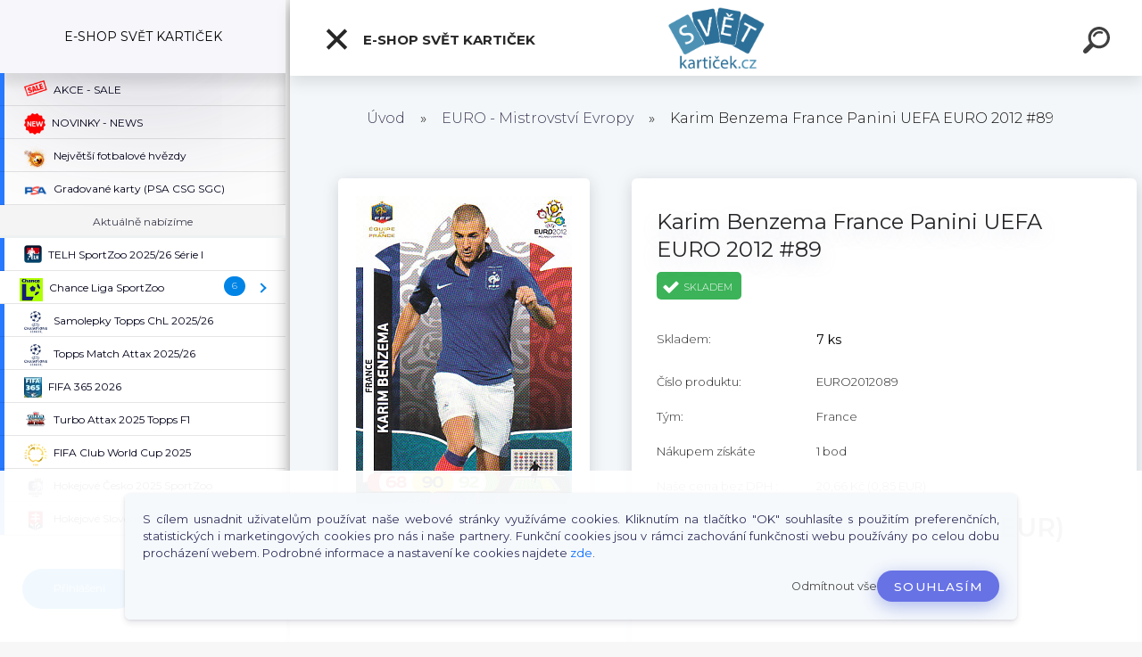

--- FILE ---
content_type: text/html; charset=utf-8
request_url: https://www.svetkarticek.cz/Karim-Benzema-France-Panini-UEFA-EURO-2012-89-d972.htm
body_size: 30809
content:


        <!DOCTYPE html>
    <html xmlns:og="http://ogp.me/ns#" xmlns:fb="http://www.facebook.com/2008/fbml" lang="cs" class="tmpl__kryptonit menu-typ5-selected menu-widescreen-load">
      <head>
          <script>
              window.cookie_preferences = getCookieSettings('cookie_preferences');
              window.cookie_statistics = getCookieSettings('cookie_statistics');
              window.cookie_marketing = getCookieSettings('cookie_marketing');

              function getCookieSettings(cookie_name) {
                  if (document.cookie.length > 0)
                  {
                      cookie_start = document.cookie.indexOf(cookie_name + "=");
                      if (cookie_start != -1)
                      {
                          cookie_start = cookie_start + cookie_name.length + 1;
                          cookie_end = document.cookie.indexOf(";", cookie_start);
                          if (cookie_end == -1)
                          {
                              cookie_end = document.cookie.length;
                          }
                          return unescape(document.cookie.substring(cookie_start, cookie_end));
                      }
                  }
                  return false;
              }
          </script>
                <title>EURO - Mistrovství Evropy | Karim Benzema France Panini UEFA EURO 2012 #89 | Fotbalové karty a hokejové kartičky | Svět kartiček</title>
        <script type="text/javascript">var action_unavailable='action_unavailable';var id_language = 'cs';var id_country_code = 'CZ';var language_code = 'cs-CZ';var path_request = '/request.php';var type_request = 'POST';var cache_break = "2518"; var enable_console_debug = false; var enable_logging_errors = false;var administration_id_language = 'cs';var administration_id_country_code = 'CZ';</script>          <script type="text/javascript" src="//ajax.googleapis.com/ajax/libs/jquery/1.8.3/jquery.min.js"></script>
          <script type="text/javascript" src="//code.jquery.com/ui/1.12.1/jquery-ui.min.js" ></script>
                  <script src="/wa_script/js/jquery.hoverIntent.minified.js?_=2025-01-22-11-52" type="text/javascript"></script>
        <script type="text/javascript" src="/admin/jscripts/jquery.qtip.min.js?_=2025-01-22-11-52"></script>
                  <script src="/wa_script/js/jquery.selectBoxIt.min.js?_=2025-01-22-11-52" type="text/javascript"></script>
                  <script src="/wa_script/js/bs_overlay.js?_=2025-01-22-11-52" type="text/javascript"></script>
        <script src="/wa_script/js/bs_design.js?_=2025-01-22-11-52" type="text/javascript"></script>
        <script src="/admin/jscripts/wa_translation.js?_=2025-01-22-11-52" type="text/javascript"></script>
        <link rel="stylesheet" type="text/css" href="/css/jquery.selectBoxIt.wa_script.css?_=2025-01-22-11-52" media="screen, projection">
        <link rel="stylesheet" type="text/css" href="/css/jquery.qtip.lupa.css?_=2025-01-22-11-52">
        
        <link rel="stylesheet" type="text/css" href="/fotky106837/icons/flat_icons/font/flaticon.css?_=1580212054" >          <script src="/wa_script/js/jquery.colorbox-min.js?_=2025-01-22-11-52" type="text/javascript"></script>
          <link rel="stylesheet" type="text/css" href="/css/colorbox.css?_=2025-01-22-11-52">
          <script type="text/javascript">
            jQuery(document).ready(function() {
              (function() {
                function createGalleries(rel) {
                  var regex = new RegExp(rel + "\\[(\\d+)]"),
                      m, group = "g_" + rel, groupN;
                  $("a[rel*=" + rel + "]").each(function() {
                    m = regex.exec(this.getAttribute("rel"));
                    if(m) {
                      groupN = group + m[1];
                    } else {
                      groupN = group;
                    }
                    $(this).colorbox({
                      rel: groupN,
                      slideshow:false,
                       maxWidth: "85%",
                       maxHeight: "85%",
                       returnFocus: false
                    });
                  });
                }
                createGalleries("lytebox");
                createGalleries("lyteshow");
              })();
            });</script>
          <script type="text/javascript">
      function init_products_hovers()
      {
        jQuery(".product").hoverIntent({
          over: function(){
            jQuery(this).find(".icons_width_hack").animate({width: "130px"}, 300, function(){});
          } ,
          out: function(){
            jQuery(this).find(".icons_width_hack").animate({width: "10px"}, 300, function(){});
          },
          interval: 40
        });
      }
      jQuery(document).ready(function(){

        jQuery(".param select, .sorting select").selectBoxIt();

        jQuery(".productFooter").click(function()
        {
          var $product_detail_link = jQuery(this).parent().find("a:first");

          if($product_detail_link.length && $product_detail_link.attr("href"))
          {
            window.location.href = $product_detail_link.attr("href");
          }
        });
        init_products_hovers();
        
        ebar_details_visibility = {};
        ebar_details_visibility["user"] = false;
        ebar_details_visibility["basket"] = false;

        ebar_details_timer = {};
        ebar_details_timer["user"] = setTimeout(function(){},100);
        ebar_details_timer["basket"] = setTimeout(function(){},100);

        function ebar_set_show($caller)
        {
          var $box_name = $($caller).attr("id").split("_")[0];

          ebar_details_visibility["user"] = false;
          ebar_details_visibility["basket"] = false;

          ebar_details_visibility[$box_name] = true;

          resolve_ebar_set_visibility("user");
          resolve_ebar_set_visibility("basket");
        }

        function ebar_set_hide($caller)
        {
          var $box_name = $($caller).attr("id").split("_")[0];

          ebar_details_visibility[$box_name] = false;

          clearTimeout(ebar_details_timer[$box_name]);
          ebar_details_timer[$box_name] = setTimeout(function(){resolve_ebar_set_visibility($box_name);},300);
        }

        function resolve_ebar_set_visibility($box_name)
        {
          if(   ebar_details_visibility[$box_name]
             && jQuery("#"+$box_name+"_detail").is(":hidden"))
          {
            jQuery("#"+$box_name+"_detail").slideDown(300);
          }
          else if(   !ebar_details_visibility[$box_name]
                  && jQuery("#"+$box_name+"_detail").not(":hidden"))
          {
            jQuery("#"+$box_name+"_detail").slideUp(0, function() {
              $(this).css({overflow: ""});
            });
          }
        }

        
        jQuery("#user_icon").click(function(e)
        {
          if(jQuery(e.target).attr("id") == "user_icon")
          {
            window.location.href = "https://www.svetkarticek.cz/58a36lru/e-login/";
          }
        });

        jQuery("#basket_icon").click(function(e)
        {
          if(jQuery(e.target).attr("id") == "basket_icon")
          {
            window.location.href = "https://www.svetkarticek.cz/58a36lru/e-basket/";
          }
        });
      
      });
    </script>        <meta http-equiv="Content-language" content="cs">
        <meta http-equiv="Content-Type" content="text/html; charset=utf-8">
        <meta name="language" content="czech">
        <meta name="keywords" content="karim,benzema,france,panini,uefa,euro,2012,#89">
        <meta name="description" content="Karim Benzema France Panini UEFA EURO 2012 #89">
        <meta name="revisit-after" content="1 Days">
        <meta name="distribution" content="global">
        <meta name="expires" content="never">
                  <meta name="expires" content="never">
                    <link rel="previewimage" href="https://www.svetkarticek.cz/fotky106837/fotos/EURO 2012_0071.jpg" />
                    <link rel="canonical" href="https://www.svetkarticek.cz/Karim-Benzema-France-Panini-UEFA-EURO-2012-89-d972.htm?tab=description"/>
          <meta property="og:image" content="http://www.svetkarticek.cz/fotky106837/fotos/EURO 2012_0071.jpg" />
<meta property="og:image:secure_url" content="https://www.svetkarticek.cz/fotky106837/fotos/EURO 2012_0071.jpg" />
<meta property="og:image:type" content="image/jpeg" />

<meta name="google-site-verification" content="5UpThqo7BghiVvDiiuSFr4th0Y0ltSRFVnQ9_rHDibA"/>            <meta name="robots" content="index, follow">
                      <link href="//www.svetkarticek.cz/fotky106837/flavicon.png" rel="icon" type="image/png">
          <link rel="shortcut icon" type="image/png" href="//www.svetkarticek.cz/fotky106837/flavicon.png">
                  <link rel="stylesheet" type="text/css" href="/css/lang_dependent_css/lang_cs.css?_=2025-01-22-11-52" media="screen, projection">
                <link rel='stylesheet' type='text/css' href='/wa_script/js/styles.css?_=2025-01-22-11-52'>
        <script language='javascript' type='text/javascript' src='/wa_script/js/javascripts.js?_=2025-01-22-11-52'></script>
        <script language='javascript' type='text/javascript' src='/wa_script/js/check_tel.js?_=2025-01-22-11-52'></script>
          <script src="/assets/javascripts/buy_button.js?_=2025-01-22-11-52"></script>
            <script type="text/javascript" src="/wa_script/js/bs_user.js?_=2025-01-22-11-52"></script>
        <script type="text/javascript" src="/wa_script/js/bs_fce.js?_=2025-01-22-11-52"></script>
        <script type="text/javascript" src="/wa_script/js/bs_fixed_bar.js?_=2025-01-22-11-52"></script>
        <script type="text/javascript" src="/bohemiasoft/js/bs.js?_=2025-01-22-11-52"></script>
        <script src="/wa_script/js/jquery.number.min.js?_=2025-01-22-11-52" type="text/javascript"></script>
        <script type="text/javascript">
            BS.User.id = 106837;
            BS.User.domain = "58a36lru";
            BS.User.is_responsive_layout = true;
            BS.User.max_search_query_length = 50;
            BS.User.max_autocomplete_words_count = 5;

            WA.Translation._autocompleter_ambiguous_query = ' Hledavý výraz je pro našeptávač příliš obecný. Zadejte prosím další znaky, slova nebo pokračujte odesláním formuláře pro vyhledávání.';
            WA.Translation._autocompleter_no_results_found = ' Nebyly nalezeny žádné produkty ani kategorie.';
            WA.Translation._error = " Chyba";
            WA.Translation._success = " Nastaveno";
            WA.Translation._warning = " Upozornění";
            WA.Translation._multiples_inc_notify = '<p class="multiples-warning"><strong>Tento produkt je možné objednat pouze v násobcích #inc#. </strong><br><small>Vámi zadaný počet kusů byl navýšen dle tohoto násobku.</small></p>';
            WA.Translation._shipping_change_selected = " Změnit...";
            WA.Translation._shipping_deliver_to_address = " Zásilka bude doručena na zvolenou adresu";

            BS.Design.template = {
              name: "kryptonit",
              is_selected: function(name) {
                if(Array.isArray(name)) {
                  return name.indexOf(this.name) > -1;
                } else {
                  return name === this.name;
                }
              }
            };
            BS.Design.isLayout3 = true;
            BS.Design.templates = {
              TEMPLATE_ARGON: "argon",TEMPLATE_NEON: "neon",TEMPLATE_CARBON: "carbon",TEMPLATE_XENON: "xenon",TEMPLATE_AURUM: "aurum",TEMPLATE_CUPRUM: "cuprum",TEMPLATE_ERBIUM: "erbium",TEMPLATE_CADMIUM: "cadmium",TEMPLATE_BARIUM: "barium",TEMPLATE_CHROMIUM: "chromium",TEMPLATE_SILICIUM: "silicium",TEMPLATE_IRIDIUM: "iridium",TEMPLATE_INDIUM: "indium",TEMPLATE_OXYGEN: "oxygen",TEMPLATE_HELIUM: "helium",TEMPLATE_FLUOR: "fluor",TEMPLATE_FERRUM: "ferrum",TEMPLATE_TERBIUM: "terbium",TEMPLATE_URANIUM: "uranium",TEMPLATE_ZINCUM: "zincum",TEMPLATE_CERIUM: "cerium",TEMPLATE_KRYPTON: "krypton",TEMPLATE_THORIUM: "thorium",TEMPLATE_ETHERUM: "etherum",TEMPLATE_KRYPTONIT: "kryptonit",TEMPLATE_TITANIUM: "titanium",TEMPLATE_PLATINUM: "platinum"            };
        </script>
                  <script src="/js/progress_button/modernizr.custom.js"></script>
                      <link rel="stylesheet" type="text/css" href="/bower_components/owl.carousel/dist/assets/owl.carousel.min.css" />
            <link rel="stylesheet" type="text/css" href="/bower_components/owl.carousel/dist/assets/owl.theme.default.min.css" />
            <script src="/bower_components/owl.carousel/dist/owl.carousel.min.js"></script>
                      <link type="text/css" rel="stylesheet" href="/bower_components/jQuery.mmenu/dist/jquery.mmenu.css" />
            <link type="text/css" rel="stylesheet" href="/bower_components/jQuery.mmenu/dist/addons/searchfield/jquery.mmenu.searchfield.css" />
            <link type="text/css" rel="stylesheet" href="/bower_components/jQuery.mmenu/dist/addons//navbars/jquery.mmenu.navbars.css" />
            <link type="text/css" rel="stylesheet" href="/bower_components/jQuery.mmenu/dist/extensions//pagedim/jquery.mmenu.pagedim.css" />
            <link type="text/css" rel="stylesheet" href="/bower_components/jQuery.mmenu/dist/extensions/effects/jquery.mmenu.effects.css" />
            <link type="text/css" rel="stylesheet" href="/bower_components/jQuery.mmenu/dist/addons/counters/jquery.mmenu.counters.css" />
            <link type="text/css" rel="stylesheet" href="/assets/vendor/hamburgers/hamburgers.min.css" />
            <script src="/bower_components/jQuery.mmenu/dist/jquery.mmenu.all.js"></script>
            <script src="/wa_script/js/bs_slide_menu.js?_=2025-01-22-11-52"></script>
                        <link rel="stylesheet" type="text/css" href="/css/progress_button/progressButton.css" />
            <script src="/js/progress_button/progressButton.js?_=2025-01-22-11-52"></script>
                        <script src="/wa_script/js/cart/BS.Cart.js?_=2025-01-22-11-52"></script>
                        <link rel="stylesheet" type="text/css" href="/assets/vendor/revolution-slider/css/settings.css?_=5.4.8" />
            <link rel="stylesheet" type="text/css" href="/assets/vendor/revolution-slider/css/layers.css?_=5.4.8" />
            <script src="/assets/vendor/revolution-slider/js/jquery.themepunch.tools.min.js?_=5.4.8"></script>
            <script src="/assets/vendor/revolution-slider/js/jquery.themepunch.revolution.min.js?_=5.4.8"></script>
                    <link rel="stylesheet" type="text/css" href="//static.bohemiasoft.com/jave/style.css?_=2025-01-22-11-52" media="screen">
                    <link rel="stylesheet" type="text/css" href="/css/font-awesome.4.7.0.min.css" media="screen">
          <link rel="stylesheet" type="text/css" href="/sablony/nove/kryptonit/kryptonitwhite/css/product_var3.css?_=2025-01-22-11-52" media="screen">
                    <link rel="stylesheet"
                type="text/css"
                id="tpl-editor-stylesheet"
                href="/sablony/nove/kryptonit/kryptonitwhite/css/colors.css?_=2025-01-22-11-52"
                media="screen">

          <meta name="viewport" content="width=device-width, initial-scale=1.0">
          <link rel="stylesheet" 
                   type="text/css" 
                   href="https://static.bohemiasoft.com/custom-css/kryptonit.css?_1761721400" 
                   media="screen"><link rel="stylesheet" type="text/css" href="/css/steps_order.css?_=2025-01-22-11-52" media="screen"><style type="text/css">
               <!--#site_logo{
                  width: 275px;
                  height: 100px;
                  background-image: url('/fotky106837/design_setup/images/logo_200325_Logo-Svet-karticek-38xxxyy.png?cache_time=1607436879');
                  background-repeat: no-repeat;
                  
                }html body #page #pageHeader.myheader { 
          
          border: black;
          background-repeat: repeat;
          background-position: 0px 0px;
          
        }#page_background{
                  
                  background-repeat: repeat;
                  background-position: 0px 0px;
                  background-color: transparent;
                }.bgLupa{
                  padding: 0;
                  border: none;
                }

 :root { 
 }
-->
                </style>          <link rel="stylesheet" type="text/css" href="/fotky106837/design_setup/css/user_defined.css?_=1761902561" media="screen, projection">
                    <script type="text/javascript" src="/admin/jscripts/wa_dialogs.js?_=2025-01-22-11-52"></script>
            <script>
      $(document).ready(function() {
        if (getCookie('show_cookie_message' + '_106837_cz') != 'no') {
          if($('#cookies-agreement').attr('data-location') === '0')
          {
            $('.cookies-wrapper').css("top", "0px");
          }
          else
          {
            $('.cookies-wrapper').css("bottom", "0px");
          }
          $('.cookies-wrapper').show();
        }

        $('#cookies-notify__close').click(function() {
          setCookie('show_cookie_message' + '_106837_cz', 'no');
          $('#cookies-agreement').slideUp();
          $("#masterpage").attr("style", "");
          setCookie('cookie_preferences', 'true');
          setCookie('cookie_statistics', 'true');
          setCookie('cookie_marketing', 'true');
          window.cookie_preferences = true;
          window.cookie_statistics = true;
          window.cookie_marketing = true;
          if(typeof gtag === 'function') {
              gtag('consent', 'update', {
                  'ad_storage': 'granted',
                  'analytics_storage': 'granted',
                  'ad_user_data': 'granted',
                  'ad_personalization': 'granted'
              });
          }
         return false;
        });

        $("#cookies-notify__disagree").click(function(){
            save_preferences();
        });

        $('#cookies-notify__preferences-button-close').click(function(){
            var cookies_notify_preferences = $("#cookies-notify-checkbox__preferences").is(':checked');
            var cookies_notify_statistics = $("#cookies-notify-checkbox__statistics").is(':checked');
            var cookies_notify_marketing = $("#cookies-notify-checkbox__marketing").is(':checked');
            save_preferences(cookies_notify_preferences, cookies_notify_statistics, cookies_notify_marketing);
        });

        function save_preferences(preferences = false, statistics = false, marketing = false)
        {
            setCookie('show_cookie_message' + '_106837_cz', 'no');
            $('#cookies-agreement').slideUp();
            $("#masterpage").attr("style", "");
            setCookie('cookie_preferences', preferences);
            setCookie('cookie_statistics', statistics);
            setCookie('cookie_marketing', marketing);
            window.cookie_preferences = preferences;
            window.cookie_statistics = statistics;
            window.cookie_marketing = marketing;
            if(marketing && typeof gtag === 'function')
            {
                gtag('consent', 'update', {
                    'ad_storage': 'granted'
                });
            }
            if(statistics && typeof gtag === 'function')
            {
                gtag('consent', 'update', {
                    'analytics_storage': 'granted',
                    'ad_user_data': 'granted',
                    'ad_personalization': 'granted',
                });
            }
            if(marketing === false && BS && BS.seznamIdentity) {
                BS.seznamIdentity.clearIdentity();
            }
        }

        /**
         * @param {String} cookie_name
         * @returns {String}
         */
        function getCookie(cookie_name) {
          if (document.cookie.length > 0)
          {
            cookie_start = document.cookie.indexOf(cookie_name + "=");
            if (cookie_start != -1)
            {
              cookie_start = cookie_start + cookie_name.length + 1;
              cookie_end = document.cookie.indexOf(";", cookie_start);
              if (cookie_end == -1)
              {
                cookie_end = document.cookie.length;
              }
              return unescape(document.cookie.substring(cookie_start, cookie_end));
            }
          }
          return "";
        }
        
        /**
         * @param {String} cookie_name
         * @param {String} value
         */
        function setCookie(cookie_name, value) {
          var time = new Date();
          time.setTime(time.getTime() + 365*24*60*60*1000); // + 1 rok
          var expires = "expires="+time.toUTCString();
          document.cookie = cookie_name + "=" + escape(value) + "; " + expires + "; path=/";
        }
      });
    </script>
    <script async src="https://www.googletagmanager.com/gtag/js?id=UA-164348246-1"></script><script>
window.dataLayer = window.dataLayer || [];
function gtag(){dataLayer.push(arguments);}
gtag('js', new Date());
</script>        <script type="text/javascript" src="/wa_script/js/search_autocompleter.js?_=2025-01-22-11-52"></script>
            <script type="text/javascript" src="/wa_script/js/template/vanilla-tilt.js?_=2025-01-22-11-52"></script>
                  <script>
              WA.Translation._complete_specification = "Kompletní specifikace";
              WA.Translation._dont_have_acc = "Nemáte účet? ";
              WA.Translation._have_acc = "Již máte účet? ";
              WA.Translation._register_titanium = "Zaregistrujte se ";
              WA.Translation._login_titanium = "Přihlašte se ";
              WA.Translation._placeholder_voucher = "Sem vložte kód";
          </script>
                <script src="/wa_script/js/template/kryptonit/script.js?_=2025-01-22-11-52"></script>
                    <link rel="stylesheet" type="text/css" href="/assets/vendor/magnific-popup/magnific-popup.css" />
      <script src="/assets/vendor/magnific-popup/jquery.magnific-popup.js"></script>
      <script type="text/javascript">
        BS.env = {
          decPoint: ",",
          basketFloatEnabled: false        };
      </script>
      <script type="text/javascript" src="/node_modules/select2/dist/js/select2.min.js"></script>
      <script type="text/javascript" src="/node_modules/maximize-select2-height/maximize-select2-height.min.js"></script>
      <script type="text/javascript">
        (function() {
          $.fn.select2.defaults.set("language", {
            noResults: function() {return " Nenalezeny žádné položky"},
            inputTooShort: function(o) {
              var n = o.minimum - o.input.length;
              return " Prosím zadejte #N# nebo více znaků.".replace("#N#", n);
            }
          });
          $.fn.select2.defaults.set("width", "100%")
        })();

      </script>
      <link type="text/css" rel="stylesheet" href="/node_modules/select2/dist/css/select2.min.css" />
      <script type="text/javascript" src="/wa_script/js/countdown_timer.js?_=2025-01-22-11-52"></script>
      <script type="text/javascript" src="/wa_script/js/app.js?_=2025-01-22-11-52"></script>
      <script type="text/javascript" src="/node_modules/jquery-validation/dist/jquery.validate.min.js"></script>

      <script src="https://popup.marketplace-wa.cz/media/pop.8c3d2cbdaf13e9de331489bdf44e4adc6ddcb46d.1766147411.js" async></script>
          </head>
      <body class="lang-cs layout3 not-home page-product-detail page-product-972 basket-empty slider-available pr-not-transparent-img vat-payer-y alternative-currency-y" >
    <!-- MMENU PAGE -->
  <div id="mainPage">
        <a name="topweb"></a>
            <div id="cookies-agreement" class="cookies-wrapper" data-location="1"
         >
      <div class="cookies-notify-background"></div>
      <div class="cookies-notify" style="display:block!important;">
        <div class="cookies-notify__bar">
          <div class="cookies-notify__bar1">
            <div class="cookies-notify__text"
                                 >
                S cílem usnadnit uživatelům používat naše webové stránky využíváme cookies. Kliknutím na tlačítko "OK" souhlasíte s použitím preferenčních, statistických i marketingových cookies pro nás i naše partnery. Funkční cookies jsou v rámci zachování funkčnosti webu používány po celou dobu procházení webem. Podrobné informace a nastavení ke cookies najdete <span class="cookies-notify__detail_button">zde</span>.            </div>
            <div class="cookies-notify__button">
                <a href="#" id="cookies-notify__disagree" class="secondary-btn"
                   style="color: #000000;
                           background-color: #c8c8c8;
                           opacity: 1"
                >Odmítnout vše</a>
              <a href="#" id="cookies-notify__close"
                 style="color: #000000;
                        background-color: #c8c8c8;
                        opacity: 1"
                >Souhlasím</a>
            </div>
          </div>
                    </div>
      </div>
    </div>
    
  <div id="responsive_layout_large"></div><div id="page">    <script type="text/javascript">
      var responsive_articlemenu_name = ' Menu';
      var responsive_eshopmenu_name = ' E-shop';
    </script>
        <div class="myheader" id="pageHeader">
        <div class="header-wrap container">
                <div class="slide-menu menu-typ-5" id="slideMenu">
      <button type="button" id="navButtonIcon" class="hamburger hamburger--elastic">
        <span class="hamburger-box">
         <span class="hamburger-inner"></span>
        </span>
        E-SHOP SVĚT KARTIČEK      </button>
      <div class="slide-menu-content" id="sideMenuBar">
        <ul class="menu-root">
              <li class="divider mm-title menu-title eshop">
      E-SHOP SVĚT KARTIČEK    </li>
        <li class="eshop-menu-item">
              <a href="/AKCE-SALE-c102_0_1.htm" target="_self">
                <span>
                  <img class="menu-icon-img" src="/fotky106837/icons/sale-stamp-3.png" alt="" />
                </span>
              <span>
          AKCE - SALE        </span>
              </a>
            </li>
        <li class="eshop-menu-item">
              <a href="/NOVINKY-NEWS-c101_0_1.htm" target="_self">
                <span>
                  <img class="menu-icon-img" src="/fotky106837/icons/new-24.png" alt="" />
                </span>
              <span>
          NOVINKY - NEWS        </span>
              </a>
            </li>
        <li class="eshop-menu-item">
              <a href="/Nejvetsi-fotbalove-hvezdy-c89_0_1.htm" target="_self">
                <span>
                  <img class="menu-icon-img" src="/fotky106837/icons/pngwing-com.png" alt="" />
                </span>
              <span>
          Největší fotbalové hvězdy        </span>
              </a>
            </li>
        <li class="eshop-menu-item">
              <a href="/Gradovane-karty-PSA-CSG-SGC-c84_0_1.htm" target="_self">
                <span>
                  <img class="menu-icon-img" src="/fotky106837/icons/PSA.png" alt="" />
                </span>
              <span>
          Gradované karty (PSA CSG SGC)        </span>
              </a>
            </li>
        <li class="menu-divider divider">
              <span>
          Aktuálně nabízíme        </span>
          </li>
        <li class="eshop-menu-item">
              <a href="/TELH-SportZoo-2025-26-Serie-I-c114_0_1.htm" target="_self">
                <span>
                  <img class="menu-icon-img" src="/fotky106837/icons/ELH-logobb.png" alt="" />
                </span>
              <span>
           TELH SportZoo 2025/26 Série I        </span>
              </a>
            </li>
        <li class="eshop-menu-item">
              <a href="/Chance-Liga-SportZoo-c93_0_1.htm" target="_self">
                <span>
                  <img class="menu-icon-img" src="/fotky106837/icons/Logo-Chance-Liga.png" alt="" />
                </span>
              <span>
          Chance Liga SportZoo        </span>
              </a>
              <ul class="eshop-submenu">
          <li class="eshop-menu-item">
              <a href="/Chance-Liga-SportZoo-c93_653_2.htm" target="_self">
                  <span>
          Chance Liga 2025/26 LIVE        </span>
              </a>
            </li>
        <li class="eshop-menu-item">
              <a href="/Chance-Liga-SportZoo-c93_643_2.htm" target="_self">
                  <span>
          Chance Liga 2025/26 1. série        </span>
              </a>
            </li>
        <li class="eshop-menu-item">
              <a href="/Chance-Liga-SportZoo-c93_639_2.htm" target="_self">
                  <span>
          Chance Liga 2025/26 TCG Duel        </span>
              </a>
            </li>
        <li class="eshop-menu-item">
              <a href="/Chance-Liga-SportZoo-c93_627_2.htm" target="_self">
                  <span>
          Chance Liga 2024/25 2. série        </span>
              </a>
            </li>
        <li class="eshop-menu-item">
              <a href="/Chance-Liga-SportZoo-c93_586_2.htm" target="_self">
                  <span>
          Chance Liga 2024/25 1. série        </span>
              </a>
            </li>
        <li class="eshop-menu-item">
              <a href="/Chance-Liga-SportZoo-c93_581_2.htm" target="_self">
                  <span>
          Chance Liga 2024/25 LIVE         </span>
              </a>
            </li>
          </ul>
          </li>
        <li class="eshop-menu-item">
              <a href="/Samolepky-Topps-ChL-2025-26-c113_0_1.htm" target="_self">
                <span>
                  <img class="menu-icon-img" src="/fotky106837/icons/champions-league-logo.png" alt="" />
                </span>
              <span>
          Samolepky Topps ChL 2025/26        </span>
              </a>
            </li>
        <li class="eshop-menu-item">
              <a href="/Topps-Match-Attax-2025-26-c112_0_1.htm" target="_self">
                <span>
                  <img class="menu-icon-img" src="/fotky106837/icons/champions-league-logo.png" alt="" />
                </span>
              <span>
          Topps Match Attax 2025/26        </span>
              </a>
            </li>
        <li class="eshop-menu-item">
              <a href="/FIFA-365-2026-c111_0_1.htm" target="_self">
                <span>
                  <img class="menu-icon-img" src="/fotky106837/icons/1237152123x.jpg" alt="" />
                </span>
              <span>
          FIFA 365 2026        </span>
              </a>
            </li>
        <li class="eshop-menu-item">
              <a href="/Turbo-Attax-2025-Topps-F1-c110_0_1.htm" target="_self">
                <span>
                  <img class="menu-icon-img" src="/fotky106837/icons/turbo-attax-logo.png" alt="" />
                </span>
              <span>
          Turbo Attax 2025 Topps F1        </span>
              </a>
            </li>
        <li class="eshop-menu-item">
              <a href="/FIFA-Club-World-Cup-2025-c109_0_1.htm" target="_self">
                <span>
                  <img class="menu-icon-img" src="/fotky106837/icons/2025_FIFA_Club_World_Cup-svg.png" alt="" />
                </span>
              <span>
          FIFA Club World Cup 2025        </span>
              </a>
            </li>
        <li class="eshop-menu-item">
              <a href="/Hokejove-Cesko-2025-SportZoo-c107_0_1.htm" target="_self">
                <span>
                  <img class="menu-icon-img" src="/fotky106837/icons/logo-repre.png" alt="" />
                </span>
              <span>
          Hokejové Česko 2025 SportZoo        </span>
              </a>
            </li>
        <li class="eshop-menu-item">
              <a href="/Hokejove-Slovensko-25-SportZoo-c108_0_1.htm" target="_self">
                <span>
                  <img class="menu-icon-img" src="/fotky106837/icons/logo-slovensky-hokej.png" alt="" />
                </span>
              <span>
          Hokejové Slovensko 25 SportZoo        </span>
              </a>
            </li>
        <li class="eshop-menu-item">
              <a href="/TELH-SportZoo-2024-25-Serie-II-c105_0_1.htm" target="_self">
                <span>
                  <img class="menu-icon-img" src="/fotky106837/icons/ELH-logobb.png" alt="" />
                </span>
              <span>
          TELH SportZoo 2024/25 Série II        </span>
              </a>
            </li>
        <li class="menu-divider divider">
              <span>
          Fotbalové karty        </span>
          </li>
        <li class="eshop-menu-item">
              <a href="/Boxy-balicky-a-sety-fotbal-c10_0_1.htm" target="_self">
                  <span>
          Boxy, balíčky a sety fotbal        </span>
              </a>
              <ul class="eshop-submenu">
          <li class="eshop-menu-item">
              <a href="/Boxy-balicky-a-sety-fotbal-c10_88_2.htm" target="_self">
                  <span>
          Boxy fotbalových karet        </span>
              </a>
            </li>
        <li class="eshop-menu-item">
              <a href="/Boxy-balicky-a-sety-fotbal-c10_89_2.htm" target="_self">
                  <span>
          Balíčky fotbalových karet        </span>
              </a>
            </li>
        <li class="eshop-menu-item">
              <a href="/Boxy-balicky-a-sety-fotbal-c10_90_2.htm" target="_self">
                  <span>
          Kompletní sety        </span>
              </a>
            </li>
        <li class="eshop-menu-item">
              <a href="/Boxy-balicky-a-sety-fotbal-c10_118_2.htm" target="_self">
                  <span>
          Starter packy        </span>
              </a>
            </li>
          </ul>
          </li>
        <li class="eshop-menu-item">
              <a href="/Autograph-a-Jersey-karty-c17_0_1.htm" target="_self">
                  <span>
          Autograph a Jersey karty        </span>
              </a>
              <ul class="eshop-submenu">
          <li class="eshop-menu-item">
              <a href="/Autograph-a-Jersey-karty-c17_56_2.htm" target="_self">
                  <span>
          Jersey karty        </span>
              </a>
            </li>
        <li class="eshop-menu-item">
              <a href="/Autograph-a-Jersey-karty-c17_57_2.htm" target="_self">
                  <span>
          Autograph karty        </span>
              </a>
            </li>
          </ul>
          </li>
        <li class="eshop-menu-item">
              <a href="/Cesti-a-slovensti-hraci-c11_0_1.htm" target="_self">
                <span>
                  <img class="menu-icon-img" src="/fotky106837/icons/czech_republic_640--1.png" alt="" />
                </span>
              <span>
          Čeští a slovenští hráči        </span>
              </a>
              <ul class="eshop-submenu">
          <li class="eshop-menu-item">
              <a href="/Cesti-a-slovensti-hraci-c11_8_2.htm" target="_self">
                <span>
                  <img class="menu-icon-img" src="/fotky106837/icons/czech_republic_640--1.png" alt="" />
                </span>
              <span>
          Češi v zahraničí        </span>
              </a>
            </li>
        <li class="eshop-menu-item">
              <a href="/Cesti-a-slovensti-hraci-c11_9_2.htm" target="_self">
                <span>
                  <img class="menu-icon-img" src="/fotky106837/icons/czech_republic_640--1.png" alt="" />
                </span>
              <span>
          Češi v reprezentaci        </span>
              </a>
              <ul class="eshop-submenu">
          <li class="eshop-menu-item">
              <a href="/Cesti-a-slovensti-hraci-c11_554_3.htm" target="_self">
                  <span>
          Hrdí Lvi 2024 SportZoo        </span>
              </a>
            </li>
        <li class="eshop-menu-item">
              <a href="/Cesti-a-slovensti-hraci-c11_546_3.htm" target="_self">
                  <span>
          NFI Medal Series 2024 LC        </span>
              </a>
            </li>
        <li class="eshop-menu-item">
              <a href="/Cesti-a-slovensti-hraci-c11_375_3.htm" target="_self">
                <span>
                  <img class="menu-icon-img" src="/fotky106837/icons/015401.png" alt="" />
                </span>
              <span>
          Repre v srdcích 2022 proArena        </span>
              </a>
            </li>
          </ul>
          </li>
        <li class="eshop-menu-item">
              <a href="/Cesti-a-slovensti-hraci-c11_10_2.htm" target="_self">
                <span>
                  <img class="menu-icon-img" src="/fotky106837/icons/slovakia_640.png" alt="" />
                </span>
              <span>
          Slováci v zahraničí        </span>
              </a>
            </li>
        <li class="eshop-menu-item">
              <a href="/Cesti-a-slovensti-hraci-c11_11_2.htm" target="_self">
                <span>
                  <img class="menu-icon-img" src="/fotky106837/icons/slovakia_640.png" alt="" />
                </span>
              <span>
          Slováci v reprezentaci        </span>
              </a>
              <ul class="eshop-submenu">
          <li class="eshop-menu-item">
              <a href="/Cesti-a-slovensti-hraci-c11_555_3.htm" target="_self">
                  <span>
          Slovenskí Sokoli 2024         </span>
              </a>
            </li>
        <li class="eshop-menu-item">
              <a href="/Cesti-a-slovensti-hraci-c11_314_3.htm" target="_self">
                  <span>
          Slovenskí Sokoli 2021        </span>
              </a>
            </li>
          </ul>
          </li>
        <li class="eshop-menu-item">
              <a href="/Cesti-a-slovensti-hraci-c11_267_2.htm" target="_self">
                  <span>
          Samolepky Čechů a Slováků        </span>
              </a>
            </li>
        <li class="eshop-menu-item">
              <a href="/Cesti-a-slovensti-hraci-c11_119_2.htm" target="_self">
                  <span>
          Fanklub slovenské reprezentace        </span>
              </a>
              <ul class="eshop-submenu">
          <li class="eshop-menu-item">
              <a href="/Cesti-a-slovensti-hraci-c11_120_3.htm" target="_self">
                  <span>
          Československé legendy        </span>
              </a>
            </li>
        <li class="eshop-menu-item">
              <a href="/Cesti-a-slovensti-hraci-c11_121_3.htm" target="_self">
                  <span>
          Slovenský národní tým        </span>
              </a>
            </li>
          </ul>
          </li>
        <li class="eshop-menu-item">
              <a href="/Cesti-a-slovensti-hraci-c11_476_2.htm" target="_self">
                  <span>
          Milan Baroš My Journey 2023        </span>
              </a>
            </li>
          </ul>
          </li>
        <li class="eshop-menu-item selected-category selected">
              <a href="/EURO-Mistrovstvi-Evropy-c2_0_1.htm" target="_self">
                <span>
                  <img class="menu-icon-img" src="/fotky106837/icons/uefa-logo.png" alt="" />
                </span>
              <span>
          EURO - Mistrovství Evropy        </span>
              </a>
              <ul class="eshop-submenu">
          <li class="eshop-menu-item">
              <a href="/EURO-Mistrovstvi-Evropy-c2_534_2.htm" target="_self">
                <span>
                  <img class="menu-icon-img" src="/fotky106837/icons/euro-2024-logo.png" alt="" />
                </span>
              <span>
          UEFA EURO 2024        </span>
              </a>
              <ul class="eshop-submenu">
          <li class="eshop-menu-item">
              <a href="/EURO-Mistrovstvi-Evropy-c2_535_3.htm" target="_self">
                  <span>
          Topps Match Attax EURO 2024        </span>
              </a>
            </li>
        <li class="eshop-menu-item">
              <a href="/EURO-Mistrovstvi-Evropy-c2_648_3.htm" target="_self">
                  <span>
          Panini Adrenalyn England 2024        </span>
              </a>
            </li>
        <li class="eshop-menu-item">
              <a href="/EURO-Mistrovstvi-Evropy-c2_597_3.htm" target="_self">
                  <span>
          Topps Chrome UEFA Euro 2024        </span>
              </a>
            </li>
        <li class="eshop-menu-item">
              <a href="/EURO-Mistrovstvi-Evropy-c2_557_3.htm" target="_self">
                  <span>
          Topps Finest Road to EURO 2024        </span>
              </a>
            </li>
        <li class="eshop-menu-item">
              <a href="/EURO-Mistrovstvi-Evropy-c2_596_3.htm" target="_self">
                  <span>
          Topps Pristine Road to EURO 24        </span>
              </a>
            </li>
          </ul>
          </li>
        <li class="eshop-menu-item">
              <a href="/EURO-Mistrovstvi-Evropy-c2_1_2.htm" target="_self">
                <span>
                  <img class="menu-icon-img" src="/fotky106837/icons/Euro-2020-logo.png" alt="" />
                </span>
              <span>
          UEFA EURO 2020        </span>
              </a>
              <ul class="eshop-submenu">
          <li class="eshop-menu-item">
              <a href="/EURO-Mistrovstvi-Evropy-c2_309_3.htm" target="_self">
                  <span>
          Panini UEFA EURO 2020 Mosaic        </span>
              </a>
            </li>
        <li class="eshop-menu-item">
              <a href="/EURO-Mistrovstvi-Evropy-c2_354_3.htm" target="_self">
                  <span>
          Panini Select 20 EURO Preview        </span>
              </a>
            </li>
        <li class="eshop-menu-item">
              <a href="/EURO-Mistrovstvi-Evropy-c2_245_3.htm" target="_self">
                  <span>
          Panini UEFA EURO 2020 Kick Off        </span>
              </a>
            </li>
        <li class="eshop-menu-item">
              <a href="/EURO-Mistrovstvi-Evropy-c2_55_3.htm" target="_self">
                  <span>
          Panini UEFA EURO 2020        </span>
              </a>
            </li>
        <li class="eshop-menu-item">
              <a href="/EURO-Mistrovstvi-Evropy-c2_5_3.htm" target="_self">
                  <span>
          Panini Road to EURO 2020        </span>
              </a>
            </li>
          </ul>
          </li>
        <li class="eshop-menu-item">
              <a href="/EURO-Mistrovstvi-Evropy-c2_2_2.htm" target="_self">
                <span>
                  <img class="menu-icon-img" src="/fotky106837/icons/Euro-2016-logo.png" alt="" />
                </span>
              <span>
          UEFA EURO 2016        </span>
              </a>
              <ul class="eshop-submenu">
          <li class="eshop-menu-item">
              <a href="/EURO-Mistrovstvi-Evropy-c2_6_3.htm" target="_self">
                  <span>
          Panini UEFA EURO 2016        </span>
              </a>
            </li>
        <li class="eshop-menu-item">
              <a href="/EURO-Mistrovstvi-Evropy-c2_7_3.htm" target="_self">
                  <span>
          Panini Road to EURO 2016        </span>
              </a>
            </li>
        <li class="eshop-menu-item">
              <a href="/EURO-Mistrovstvi-Evropy-c2_168_3.htm" target="_self">
                  <span>
          Panini UEFA Euro 2016 PRIZM        </span>
              </a>
            </li>
          </ul>
          </li>
        <li class="eshop-menu-item">
              <a href="/EURO-Mistrovstvi-Evropy-c2_3_2.htm" target="_self">
                <span>
                  <img class="menu-icon-img" src="/fotky106837/icons/Euro-2012-logo.png" alt="" />
                </span>
              <span>
          UEFA EURO 2012        </span>
              </a>
              <ul class="eshop-submenu">
          <li class="eshop-menu-item">
              <a href="/EURO-Mistrovstvi-Evropy-c2_14_3.htm" target="_self">
                  <span>
          Panini UEFA EURO 2012        </span>
              </a>
            </li>
        <li class="eshop-menu-item">
              <a href="/EURO-Mistrovstvi-Evropy-c2_167_3.htm" target="_self">
                  <span>
          Topps EURO 2012 Match Attax        </span>
              </a>
            </li>
          </ul>
          </li>
        <li class="eshop-menu-item">
              <a href="/EURO-Mistrovstvi-Evropy-c2_4_2.htm" target="_self">
                <span>
                  <img class="menu-icon-img" src="/fotky106837/icons/euro-2008-logo-psd-468486.png" alt="" />
                </span>
              <span>
          UEFA EURO 2008        </span>
              </a>
              <ul class="eshop-submenu">
          <li class="eshop-menu-item">
              <a href="/EURO-Mistrovstvi-Evropy-c2_12_3.htm" target="_self">
                  <span>
          Panini EURO 2008 Collection        </span>
              </a>
            </li>
        <li class="eshop-menu-item">
              <a href="/EURO-Mistrovstvi-Evropy-c2_13_3.htm" target="_self">
                  <span>
          Panini EURO 2008 Card Game        </span>
              </a>
            </li>
          </ul>
          </li>
          </ul>
          </li>
        <li class="eshop-menu-item">
              <a href="/World-Cup-Mistrovstvi-sveta-c3_0_1.htm" target="_self">
                <span>
                  <img class="menu-icon-img" src="/fotky106837/icons/world-cup-logo.png" alt="" />
                </span>
              <span>
          World Cup - Mistrovství světa        </span>
              </a>
              <ul class="eshop-submenu">
          <li class="eshop-menu-item">
              <a href="/World-Cup-Mistrovstvi-sveta-c3_310_2.htm" target="_self">
                <span>
                  <img class="menu-icon-img" src="/fotky106837/icons/wc2022b.png" alt="" />
                </span>
              <span>
          2022 FIFA World Cup        </span>
              </a>
              <ul class="eshop-submenu">
          <li class="eshop-menu-item">
              <a href="/World-Cup-Mistrovstvi-sveta-c3_563_3.htm" target="_self">
                  <span>
          Panini 2022 PRIZM World Cup        </span>
              </a>
            </li>
        <li class="eshop-menu-item">
              <a href="/World-Cup-Mistrovstvi-sveta-c3_382_3.htm" target="_self">
                  <span>
          Panini World Cup 2022 Qatar        </span>
              </a>
            </li>
        <li class="eshop-menu-item">
              <a href="/World-Cup-Mistrovstvi-sveta-c3_472_3.htm" target="_self">
                  <span>
          Panini Mosaic Road to WC 2022        </span>
              </a>
            </li>
        <li class="eshop-menu-item">
              <a href="/World-Cup-Mistrovstvi-sveta-c3_358_3.htm" target="_self">
                  <span>
          Donruss Road to Qatar 2021/22        </span>
              </a>
            </li>
        <li class="eshop-menu-item">
              <a href="/World-Cup-Mistrovstvi-sveta-c3_311_3.htm" target="_self">
                  <span>
          Panini Road to World Cup 2022        </span>
              </a>
            </li>
          </ul>
          </li>
        <li class="eshop-menu-item">
              <a href="/World-Cup-Mistrovstvi-sveta-c3_15_2.htm" target="_self">
                <span>
                  <img class="menu-icon-img" src="/fotky106837/icons/world-cup-2018-logo.png" alt="" />
                </span>
              <span>
          2018 FIFA World Cup        </span>
              </a>
              <ul class="eshop-submenu">
          <li class="eshop-menu-item">
              <a href="/World-Cup-Mistrovstvi-sveta-c3_26_3.htm" target="_self">
                  <span>
          Panini 2018 World Cup        </span>
              </a>
            </li>
        <li class="eshop-menu-item">
              <a href="/World-Cup-Mistrovstvi-sveta-c3_25_3.htm" target="_self">
                  <span>
          Panini Road to 2018 World Cup        </span>
              </a>
            </li>
        <li class="eshop-menu-item">
              <a href="/World-Cup-Mistrovstvi-sveta-c3_43_3.htm" target="_self">
                  <span>
          Panini 2018 PRIZM World Cup        </span>
              </a>
            </li>
          </ul>
          </li>
        <li class="eshop-menu-item">
              <a href="/World-Cup-Mistrovstvi-sveta-c3_16_2.htm" target="_self">
                <span>
                  <img class="menu-icon-img" src="/fotky106837/icons/world-cup-2014-logo.png" alt="" />
                </span>
              <span>
          2014 FIFA World Cup        </span>
              </a>
              <ul class="eshop-submenu">
          <li class="eshop-menu-item">
              <a href="/World-Cup-Mistrovstvi-sveta-c3_39_3.htm" target="_self">
                  <span>
          Panini 2014 World Cup        </span>
              </a>
            </li>
        <li class="eshop-menu-item">
              <a href="/World-Cup-Mistrovstvi-sveta-c3_40_3.htm" target="_self">
                  <span>
          Panini Road to 2014 World Cup        </span>
              </a>
            </li>
        <li class="eshop-menu-item">
              <a href="/World-Cup-Mistrovstvi-sveta-c3_41_3.htm" target="_self">
                  <span>
          Panini 2014 PRIZM World Cup        </span>
              </a>
            </li>
        <li class="eshop-menu-item">
              <a href="/World-Cup-Mistrovstvi-sveta-c3_44_3.htm" target="_self">
                  <span>
          Topps Match Attax WC 2014        </span>
              </a>
            </li>
          </ul>
          </li>
        <li class="eshop-menu-item">
              <a href="/World-Cup-Mistrovstvi-sveta-c3_17_2.htm" target="_self">
                <span>
                  <img class="menu-icon-img" src="/fotky106837/icons/world-cup-2010-logo.png" alt="" />
                </span>
              <span>
          2010 FIFA World Cup        </span>
              </a>
              <ul class="eshop-submenu">
          <li class="eshop-menu-item">
              <a href="/World-Cup-Mistrovstvi-sveta-c3_42_3.htm" target="_self">
                  <span>
          Panini 2010 World Cup        </span>
              </a>
            </li>
        <li class="eshop-menu-item">
              <a href="/World-Cup-Mistrovstvi-sveta-c3_114_3.htm" target="_self">
                  <span>
          Topps MA 2010 World Cup UK        </span>
              </a>
            </li>
          </ul>
          </li>
        <li class="eshop-menu-item">
              <a href="/World-Cup-Mistrovstvi-sveta-c3_18_2.htm" target="_self">
                <span>
                  <img class="menu-icon-img" src="/fotky106837/icons/world-cup-2006-logo.png" alt="" />
                </span>
              <span>
          2006 FIFA World Cup        </span>
              </a>
              <ul class="eshop-submenu">
          <li class="eshop-menu-item">
              <a href="/World-Cup-Mistrovstvi-sveta-c3_24_3.htm" target="_self">
                  <span>
          Panini Goaaal! World Cup 2006        </span>
              </a>
            </li>
        <li class="eshop-menu-item">
              <a href="/World-Cup-Mistrovstvi-sveta-c3_552_3.htm" target="_self">
                  <span>
          Panini World Cup 2006        </span>
              </a>
            </li>
          </ul>
          </li>
        <li class="eshop-menu-item">
              <a href="/World-Cup-Mistrovstvi-sveta-c3_19_2.htm" target="_self">
                <span>
                  <img class="menu-icon-img" src="/fotky106837/icons/world-cup-2002-logo.png" alt="" />
                </span>
              <span>
          2002 FIFA World Cup        </span>
              </a>
              <ul class="eshop-submenu">
          <li class="eshop-menu-item">
              <a href="/World-Cup-Mistrovstvi-sveta-c3_23_3.htm" target="_self">
                  <span>
          Panini World Cup 2002        </span>
              </a>
            </li>
          </ul>
          </li>
        <li class="eshop-menu-item">
              <a href="/World-Cup-Mistrovstvi-sveta-c3_20_2.htm" target="_self">
                <span>
                  <img class="menu-icon-img" src="/fotky106837/icons/world-cup-1998-logo.png" alt="" />
                </span>
              <span>
          1998 FIFA World Cup        </span>
              </a>
              <ul class="eshop-submenu">
          <li class="eshop-menu-item">
              <a href="/World-Cup-Mistrovstvi-sveta-c3_22_3.htm" target="_self">
                  <span>
          Panini World Cup 1998        </span>
              </a>
            </li>
        <li class="eshop-menu-item">
              <a href="/World-Cup-Mistrovstvi-sveta-c3_21_3.htm" target="_self">
                  <span>
          Panini Nestle World Cup 1998        </span>
              </a>
            </li>
        <li class="eshop-menu-item">
              <a href="/World-Cup-Mistrovstvi-sveta-c3_624_3.htm" target="_self">
                  <span>
          Libero Francia 98 World Cup        </span>
              </a>
            </li>
        <li class="eshop-menu-item">
              <a href="/World-Cup-Mistrovstvi-sveta-c3_625_3.htm" target="_self">
                  <span>
          Futera WC Greats Platinum 1998        </span>
              </a>
            </li>
        <li class="eshop-menu-item">
              <a href="/World-Cup-Mistrovstvi-sveta-c3_621_3.htm" target="_self">
                  <span>
          Upper Deck England 1998        </span>
              </a>
            </li>
          </ul>
          </li>
        <li class="eshop-menu-item">
              <a href="/World-Cup-Mistrovstvi-sveta-c3_187_2.htm" target="_self">
                <span>
                  <img class="menu-icon-img" src="/fotky106837/icons/WC-1994.png" alt="" />
                </span>
              <span>
          1994 FIFA World Cup        </span>
              </a>
              <ul class="eshop-submenu">
          <li class="eshop-menu-item">
              <a href="/World-Cup-Mistrovstvi-sveta-c3_194_3.htm" target="_self">
                  <span>
          UD World Cup 1994 Eng/Spa        </span>
              </a>
            </li>
        <li class="eshop-menu-item">
              <a href="/World-Cup-Mistrovstvi-sveta-c3_193_3.htm" target="_self">
                  <span>
          UD World Cup 1994 Eng/Ita        </span>
              </a>
            </li>
        <li class="eshop-menu-item">
              <a href="/World-Cup-Mistrovstvi-sveta-c3_192_3.htm" target="_self">
                  <span>
          UD World Cup 1994 Eng/Ger        </span>
              </a>
            </li>
        <li class="eshop-menu-item">
              <a href="/World-Cup-Mistrovstvi-sveta-c3_188_3.htm" target="_self">
                  <span>
          UD WC 1994 Minute Maid        </span>
              </a>
            </li>
        <li class="eshop-menu-item">
              <a href="/World-Cup-Mistrovstvi-sveta-c3_190_3.htm" target="_self">
                  <span>
          UD WC 1994 Preview Eng/Spa        </span>
              </a>
            </li>
        <li class="eshop-menu-item">
              <a href="/World-Cup-Mistrovstvi-sveta-c3_189_3.htm" target="_self">
                  <span>
          UD WC 1994 Preview Eng/Ger        </span>
              </a>
            </li>
        <li class="eshop-menu-item">
              <a href="/World-Cup-Mistrovstvi-sveta-c3_191_3.htm" target="_self">
                  <span>
          UD WC 1994 Preview Ita/Spa        </span>
              </a>
            </li>
          </ul>
          </li>
          </ul>
          </li>
        <li class="eshop-menu-item">
              <a href="/Champions-League-c12_0_1.htm" target="_self">
                <span>
                  <img class="menu-icon-img" src="/fotky106837/icons/champions-league-logo.png" alt="" />
                </span>
              <span>
          Champions League        </span>
              </a>
              <ul class="eshop-submenu">
          <li class="eshop-menu-item">
              <a href="/Champions-League-c12_644_2.htm" target="_self">
                  <span>
          2025/26 Topps Match Attax UCC        </span>
              </a>
            </li>
        <li class="eshop-menu-item">
              <a href="/Champions-League-c12_632_2.htm" target="_self">
                  <span>
          2024/25 Topps UCC Chrome        </span>
              </a>
            </li>
        <li class="eshop-menu-item">
              <a href="/Champions-League-c12_635_2.htm" target="_self">
                  <span>
          24/25 Topps Club Competitions        </span>
              </a>
            </li>
        <li class="eshop-menu-item">
              <a href="/Champions-League-c12_603_2.htm" target="_self">
                  <span>
          2024/25 Match Attax EXTRA UCC        </span>
              </a>
            </li>
        <li class="eshop-menu-item">
              <a href="/Champions-League-c12_583_2.htm" target="_self">
                  <span>
          2024/25 Topps Match Attax UCC        </span>
              </a>
            </li>
        <li class="eshop-menu-item">
              <a href="/Champions-League-c12_544_2.htm" target="_self">
                  <span>
          2023/24 Topps UCC Superstars        </span>
              </a>
            </li>
        <li class="eshop-menu-item">
              <a href="/Champions-League-c12_605_2.htm" target="_self">
                  <span>
          2023/24 Topps Merlin Chrome        </span>
              </a>
            </li>
        <li class="eshop-menu-item">
              <a href="/Champions-League-c12_561_2.htm" target="_self">
                  <span>
          2023/24 Topps Finest UCC        </span>
              </a>
            </li>
        <li class="eshop-menu-item">
              <a href="/Champions-League-c12_638_2.htm" target="_self">
                  <span>
          2023/24 Topps Stadium Club UCL        </span>
              </a>
            </li>
        <li class="eshop-menu-item">
              <a href="/Champions-League-c12_598_2.htm" target="_self">
                  <span>
          2023/24 Topps UCC Chrome        </span>
              </a>
            </li>
        <li class="eshop-menu-item">
              <a href="/Champions-League-c12_551_2.htm" target="_self">
                  <span>
          23/24 Topps Club Competitions        </span>
              </a>
            </li>
        <li class="eshop-menu-item">
              <a href="/Champions-League-c12_530_2.htm" target="_self">
                  <span>
          2023/24 Match Attax EXTRA CL        </span>
              </a>
            </li>
        <li class="eshop-menu-item">
              <a href="/Champions-League-c12_473_2.htm" target="_self">
                  <span>
          2023/24 Topps Match Attax CL        </span>
              </a>
            </li>
        <li class="eshop-menu-item">
              <a href="/Champions-League-c12_600_2.htm" target="_self">
                  <span>
          22/23 Topps Merlin Heritage 98        </span>
              </a>
            </li>
        <li class="eshop-menu-item">
              <a href="/Champions-League-c12_463_2.htm" target="_self">
                  <span>
          2022/23 Topps UCL Superstars        </span>
              </a>
            </li>
        <li class="eshop-menu-item">
              <a href="/Champions-League-c12_543_2.htm" target="_self">
                  <span>
          2022/23 Topps Merlin Chrome        </span>
              </a>
            </li>
        <li class="eshop-menu-item">
              <a href="/Champions-League-c12_565_2.htm" target="_self">
                  <span>
          2022/23 Topps Finest UCL &amp; EL        </span>
              </a>
            </li>
        <li class="eshop-menu-item">
              <a href="/Champions-League-c12_566_2.htm" target="_self">
                  <span>
          2022/23 Topps Stadium Club UCC        </span>
              </a>
            </li>
        <li class="eshop-menu-item">
              <a href="/Champions-League-c12_567_2.htm" target="_self">
                  <span>
          2022/23 Topps UCC Chrome        </span>
              </a>
            </li>
        <li class="eshop-menu-item">
              <a href="/Champions-League-c12_454_2.htm" target="_self">
                  <span>
          22/23 Topps Club Competitions        </span>
              </a>
            </li>
        <li class="eshop-menu-item">
              <a href="/Champions-League-c12_385_2.htm" target="_self">
                  <span>
          2022/23 Topps Match Attax CL        </span>
              </a>
            </li>
        <li class="eshop-menu-item">
              <a href="/Champions-League-c12_599_2.htm" target="_self">
                  <span>
          21/22 Topps Merlin Heritage 97        </span>
              </a>
            </li>
        <li class="eshop-menu-item">
              <a href="/Champions-League-c12_601_2.htm" target="_self">
                  <span>
          2021/22 Topps Merlin Chrome        </span>
              </a>
            </li>
        <li class="eshop-menu-item">
              <a href="/Champions-League-c12_469_2.htm" target="_self">
                  <span>
          2021/22 Topps UCL Finest        </span>
              </a>
            </li>
        <li class="eshop-menu-item">
              <a href="/Champions-League-c12_468_2.htm" target="_self">
                  <span>
          2021/22 Topps Stadium Club UCL        </span>
              </a>
            </li>
        <li class="eshop-menu-item">
              <a href="/Champions-League-c12_467_2.htm" target="_self">
                  <span>
          2021/22 Topps UCL Chrome        </span>
              </a>
            </li>
        <li class="eshop-menu-item">
              <a href="/Champions-League-c12_464_2.htm" target="_self">
                  <span>
          2021/22 Topps UCL Collection         </span>
              </a>
            </li>
        <li class="eshop-menu-item">
              <a href="/Champions-League-c12_304_2.htm" target="_self">
                  <span>
          2021/22 Topps Match Attax CL        </span>
              </a>
            </li>
        <li class="eshop-menu-item">
              <a href="/Champions-League-c12_243_2.htm" target="_self">
                  <span>
          2020/21 Topps Best of the Best        </span>
              </a>
            </li>
        <li class="eshop-menu-item">
              <a href="/Champions-League-c12_633_2.htm" target="_self">
                  <span>
          20/21 Topps Merlin Heritage 95        </span>
              </a>
            </li>
        <li class="eshop-menu-item">
              <a href="/Champions-League-c12_349_2.htm" target="_self">
                  <span>
          2020/21 Topps UCL Chrome        </span>
              </a>
            </li>
        <li class="eshop-menu-item">
              <a href="/Champions-League-c12_207_2.htm" target="_self">
                  <span>
          2020/21 Topps Match Attax CL        </span>
              </a>
            </li>
        <li class="eshop-menu-item">
              <a href="/Champions-League-c12_244_2.htm" target="_self">
                  <span>
          2020 Topps Lionel Messi        </span>
              </a>
            </li>
        <li class="eshop-menu-item">
              <a href="/Champions-League-c12_405_2.htm" target="_self">
                  <span>
          2019/20 Topps Crystal CL        </span>
              </a>
            </li>
        <li class="eshop-menu-item">
              <a href="/Champions-League-c12_36_2.htm" target="_self">
                  <span>
          2019/20 Topps Match Attax CL        </span>
              </a>
            </li>
        <li class="eshop-menu-item">
              <a href="/Champions-League-c12_35_2.htm" target="_self">
                  <span>
          2018/19 Topps Match Attax CL        </span>
              </a>
            </li>
        <li class="eshop-menu-item">
              <a href="/Champions-League-c12_34_2.htm" target="_self">
                  <span>
          2017/18 Topps Match Attax CL        </span>
              </a>
            </li>
        <li class="eshop-menu-item">
              <a href="/Champions-League-c12_33_2.htm" target="_self">
                  <span>
          2016/17 Topps Match Attax CL        </span>
              </a>
            </li>
        <li class="eshop-menu-item">
              <a href="/Champions-League-c12_181_2.htm" target="_self">
                  <span>
          2016/17 Topps Showcase CL        </span>
              </a>
            </li>
        <li class="eshop-menu-item">
              <a href="/Champions-League-c12_32_2.htm" target="_self">
                  <span>
          2015/16 Topps Match Attax CL        </span>
              </a>
            </li>
        <li class="eshop-menu-item">
              <a href="/Champions-League-c12_31_2.htm" target="_self">
                  <span>
          2014/15 Panini Adrenalyn XL CL        </span>
              </a>
            </li>
        <li class="eshop-menu-item">
              <a href="/Champions-League-c12_30_2.htm" target="_self">
                  <span>
          2013/14 Panini Adrenalyn XL CL        </span>
              </a>
            </li>
        <li class="eshop-menu-item">
              <a href="/Champions-League-c12_64_2.htm" target="_self">
                  <span>
          2012/13 Panini Adrenalyn XL CL        </span>
              </a>
            </li>
        <li class="eshop-menu-item">
              <a href="/Champions-League-c12_65_2.htm" target="_self">
                  <span>
          2011/12 Panini Adrenalyn XL CL        </span>
              </a>
            </li>
        <li class="eshop-menu-item">
              <a href="/Champions-League-c12_66_2.htm" target="_self">
                  <span>
          2010/11 Panini Adrenalyn XL CL        </span>
              </a>
            </li>
        <li class="eshop-menu-item">
              <a href="/Champions-League-c12_182_2.htm" target="_self">
                  <span>
          2009/10 Panini SuperStrikes CL        </span>
              </a>
            </li>
        <li class="eshop-menu-item">
              <a href="/Champions-League-c12_183_2.htm" target="_self">
                  <span>
          2008/09 Panini Trading Card CL        </span>
              </a>
            </li>
        <li class="eshop-menu-item">
              <a href="/Champions-League-c12_184_2.htm" target="_self">
                  <span>
          2008/09 Panini Cards Game CL        </span>
              </a>
            </li>
        <li class="eshop-menu-item">
              <a href="/Champions-League-c12_185_2.htm" target="_self">
                  <span>
          2007/08 Panini Cards Game CL        </span>
              </a>
            </li>
        <li class="eshop-menu-item">
              <a href="/Champions-League-c12_186_2.htm" target="_self">
                  <span>
          2006/07 Panini Cards Game CL        </span>
              </a>
            </li>
          </ul>
          </li>
        <li class="eshop-menu-item">
              <a href="/Chance-Liga-Cesko-c15_0_1.htm" target="_self">
                <span>
                  <img class="menu-icon-img" src="/fotky106837/icons/Logo-Chance-Liga.png" alt="" />
                </span>
              <span>
          Chance Liga - Česko        </span>
              </a>
              <ul class="eshop-submenu">
          <li class="eshop-menu-item">
              <a href="/Chance-Liga-Cesko-c15_630_2.htm" target="_self">
                  <span>
          SportZoo LIVE Chance Liga F:L        </span>
              </a>
            </li>
        <li class="eshop-menu-item">
              <a href="/Chance-Liga-Cesko-c15_642_2.htm" target="_self">
                  <span>
          2025/26 Chance Liga 1. série        </span>
              </a>
            </li>
        <li class="eshop-menu-item">
              <a href="/Chance-Liga-Cesko-c15_640_2.htm" target="_self">
                  <span>
          2025/26 Chance Liga TCG Duel        </span>
              </a>
            </li>
        <li class="eshop-menu-item">
              <a href="/Chance-Liga-Cesko-c15_626_2.htm" target="_self">
                  <span>
          2024/25 Chance Liga 2. série        </span>
              </a>
            </li>
        <li class="eshop-menu-item">
              <a href="/Chance-Liga-Cesko-c15_585_2.htm" target="_self">
                  <span>
          2024/25 Chance Liga 1. série        </span>
              </a>
            </li>
        <li class="eshop-menu-item">
              <a href="/Chance-Liga-Cesko-c15_539_2.htm" target="_self">
                  <span>
          2023/24 Fortuna:Liga 2. série        </span>
              </a>
            </li>
        <li class="eshop-menu-item">
              <a href="/Chance-Liga-Cesko-c15_487_2.htm" target="_self">
                  <span>
          2023/24 Fortuna:Liga 1. série        </span>
              </a>
            </li>
        <li class="eshop-menu-item">
              <a href="/Chance-Liga-Cesko-c15_475_2.htm" target="_self">
                  <span>
          Dekády fotbalové ligy SportZoo        </span>
              </a>
            </li>
        <li class="eshop-menu-item">
              <a href="/Chance-Liga-Cesko-c15_447_2.htm" target="_self">
                  <span>
          2022/23 Fortuna:Liga 2. série        </span>
              </a>
            </li>
        <li class="eshop-menu-item">
              <a href="/Chance-Liga-Cesko-c15_399_2.htm" target="_self">
                  <span>
          Bravo Dukla Legendary Cards        </span>
              </a>
            </li>
        <li class="eshop-menu-item">
              <a href="/Chance-Liga-Cesko-c15_395_2.htm" target="_self">
                  <span>
          2022/23 Fortuna:Liga 1. série        </span>
              </a>
            </li>
        <li class="eshop-menu-item">
              <a href="/Chance-Liga-Cesko-c15_370_2.htm" target="_self">
                  <span>
          2021/22 Fortuna:Liga 2. série        </span>
              </a>
            </li>
        <li class="eshop-menu-item">
              <a href="/Chance-Liga-Cesko-c15_327_2.htm" target="_self">
                  <span>
          2021/22 Fortuna:Liga 1. série        </span>
              </a>
            </li>
        <li class="eshop-menu-item">
              <a href="/Chance-Liga-Cesko-c15_249_2.htm" target="_self">
                  <span>
          2020/21 Fortuna:Liga 2. série        </span>
              </a>
            </li>
        <li class="eshop-menu-item">
              <a href="/Chance-Liga-Cesko-c15_222_2.htm" target="_self">
                  <span>
          2020/21 Fortuna:Liga 1. série        </span>
              </a>
            </li>
        <li class="eshop-menu-item">
              <a href="/Chance-Liga-Cesko-c15_107_2.htm" target="_self">
                  <span>
          2012 Sesivani z Edenu        </span>
              </a>
            </li>
        <li class="eshop-menu-item">
              <a href="/Chance-Liga-Cesko-c15_634_2.htm" target="_self">
                  <span>
          1998 Panini Český Fotbal        </span>
              </a>
            </li>
        <li class="eshop-menu-item">
              <a href="/Chance-Liga-Cesko-c15_573_2.htm" target="_self">
                  <span>
          1996/97 APS 1. fotbal. liga        </span>
              </a>
            </li>
        <li class="eshop-menu-item">
              <a href="/Chance-Liga-Cesko-c15_105_2.htm" target="_self">
                  <span>
          1996/97 PAPYRO 1. fotbal. liga        </span>
              </a>
            </li>
        <li class="eshop-menu-item">
              <a href="/Chance-Liga-Cesko-c15_571_2.htm" target="_self">
                  <span>
          1995/96 MORAVIASPORT 1. liga        </span>
              </a>
            </li>
        <li class="eshop-menu-item">
              <a href="/Chance-Liga-Cesko-c15_572_2.htm" target="_self">
                  <span>
          1995/96 APS AC Sparta Praha        </span>
              </a>
            </li>
        <li class="eshop-menu-item">
              <a href="/Chance-Liga-Cesko-c15_568_2.htm" target="_self">
                  <span>
          1995/96 PAPYRO 1. fotbal. liga        </span>
              </a>
            </li>
        <li class="eshop-menu-item">
              <a href="/Chance-Liga-Cesko-c15_570_2.htm" target="_self">
                  <span>
          1994/95 PAPYRO Jaro 95        </span>
              </a>
            </li>
        <li class="eshop-menu-item">
              <a href="/Chance-Liga-Cesko-c15_569_2.htm" target="_self">
                  <span>
          1994/95 PAPYRO Podzim 94        </span>
              </a>
            </li>
          </ul>
          </li>
        <li class="eshop-menu-item">
              <a href="/Premier-League-Anglie-c4_0_1.htm" target="_self">
                <span>
                  <img class="menu-icon-img" src="/fotky106837/icons/Premier-League.png" alt="" />
                </span>
              <span>
          Premier League - Anglie        </span>
              </a>
              <ul class="eshop-submenu">
          <li class="eshop-menu-item">
              <a href="/Premier-League-Anglie-c4_647_2.htm" target="_self">
                  <span>
          2025/26 Topps Premier League        </span>
              </a>
            </li>
        <li class="eshop-menu-item">
              <a href="/Premier-League-Anglie-c4_578_2.htm" target="_self">
                  <span>
          2024/25 Panini Adrenalyn XL        </span>
              </a>
            </li>
        <li class="eshop-menu-item">
              <a href="/Premier-League-Anglie-c4_481_2.htm" target="_self">
                  <span>
          2023/24 Panini Adrenalyn XL        </span>
              </a>
            </li>
        <li class="eshop-menu-item">
              <a href="/Premier-League-Anglie-c4_588_2.htm" target="_self">
                  <span>
          2022/23 Topps Man City Set        </span>
              </a>
            </li>
        <li class="eshop-menu-item">
              <a href="/Premier-League-Anglie-c4_388_2.htm" target="_self">
                  <span>
          2022/23 Panini Adrenalyn XL        </span>
              </a>
            </li>
        <li class="eshop-menu-item">
              <a href="/Premier-League-Anglie-c4_374_2.htm" target="_self">
                  <span>
          2021/22 Panini Score        </span>
              </a>
            </li>
        <li class="eshop-menu-item">
              <a href="/Premier-League-Anglie-c4_308_2.htm" target="_self">
                  <span>
          2021/22 Panini Adrenalyn XL        </span>
              </a>
            </li>
        <li class="eshop-menu-item">
              <a href="/Premier-League-Anglie-c4_180_2.htm" target="_self">
                  <span>
          2020/21 Panini Adrenalyn XL        </span>
              </a>
            </li>
        <li class="eshop-menu-item">
              <a href="/Premier-League-Anglie-c4_350_2.htm" target="_self">
                  <span>
          2020/21 Panini PRIZM        </span>
              </a>
            </li>
        <li class="eshop-menu-item">
              <a href="/Premier-League-Anglie-c4_113_2.htm" target="_self">
                  <span>
          2019/20 Panini Adrenalyn XL        </span>
              </a>
            </li>
        <li class="eshop-menu-item">
              <a href="/Premier-League-Anglie-c4_29_2.htm" target="_self">
                  <span>
          2018/19 Topps Match Attax        </span>
              </a>
            </li>
        <li class="eshop-menu-item">
              <a href="/Premier-League-Anglie-c4_332_2.htm" target="_self">
                  <span>
          2018/19 Topps Chrome        </span>
              </a>
            </li>
        <li class="eshop-menu-item">
              <a href="/Premier-League-Anglie-c4_147_2.htm" target="_self">
                  <span>
          2017/18 Topps Premier Gold        </span>
              </a>
            </li>
        <li class="eshop-menu-item">
              <a href="/Premier-League-Anglie-c4_28_2.htm" target="_self">
                  <span>
          2017/18 Topps Match Attax        </span>
              </a>
            </li>
        <li class="eshop-menu-item">
              <a href="/Premier-League-Anglie-c4_27_2.htm" target="_self">
                  <span>
          2016/17 Topps Match Attax        </span>
              </a>
            </li>
        <li class="eshop-menu-item">
              <a href="/Premier-League-Anglie-c4_179_2.htm" target="_self">
                  <span>
          2016 Topps Stadium Club        </span>
              </a>
            </li>
        <li class="eshop-menu-item">
              <a href="/Premier-League-Anglie-c4_72_2.htm" target="_self">
                  <span>
          2015/16 Topps Match Attax        </span>
              </a>
            </li>
        <li class="eshop-menu-item">
              <a href="/Premier-League-Anglie-c4_73_2.htm" target="_self">
                  <span>
          2014/15 Topps Match Attax        </span>
              </a>
            </li>
        <li class="eshop-menu-item">
              <a href="/Premier-League-Anglie-c4_74_2.htm" target="_self">
                  <span>
          2013/14 Topps Match Attax        </span>
              </a>
            </li>
        <li class="eshop-menu-item">
              <a href="/Premier-League-Anglie-c4_75_2.htm" target="_self">
                  <span>
          2012/13 Topps Match Attax        </span>
              </a>
            </li>
        <li class="eshop-menu-item">
              <a href="/Premier-League-Anglie-c4_76_2.htm" target="_self">
                  <span>
          2011/12 Topps Match Attax        </span>
              </a>
            </li>
        <li class="eshop-menu-item">
              <a href="/Premier-League-Anglie-c4_617_2.htm" target="_self">
                  <span>
          2010/11 Panini Manchester Utd        </span>
              </a>
            </li>
        <li class="eshop-menu-item">
              <a href="/Premier-League-Anglie-c4_77_2.htm" target="_self">
                  <span>
          2010/11 Topps Match Attax        </span>
              </a>
            </li>
        <li class="eshop-menu-item">
              <a href="/Premier-League-Anglie-c4_78_2.htm" target="_self">
                  <span>
          2009/10 Topps Match Attax        </span>
              </a>
            </li>
        <li class="eshop-menu-item">
              <a href="/Premier-League-Anglie-c4_79_2.htm" target="_self">
                  <span>
          2008/09 Topps Match Attax        </span>
              </a>
            </li>
        <li class="eshop-menu-item">
              <a href="/Premier-League-Anglie-c4_138_2.htm" target="_self">
                  <span>
          2007/08 Topps Match Attax        </span>
              </a>
            </li>
        <li class="eshop-menu-item">
              <a href="/Premier-League-Anglie-c4_143_2.htm" target="_self">
                  <span>
          2006/07 Shoot Out        </span>
              </a>
            </li>
        <li class="eshop-menu-item">
              <a href="/Premier-League-Anglie-c4_142_2.htm" target="_self">
                  <span>
          2005/06 Shoot Out        </span>
              </a>
            </li>
        <li class="eshop-menu-item">
              <a href="/Premier-League-Anglie-c4_141_2.htm" target="_self">
                  <span>
          2004/05 Shoot Out        </span>
              </a>
            </li>
        <li class="eshop-menu-item">
              <a href="/Premier-League-Anglie-c4_140_2.htm" target="_self">
                  <span>
          2003/04 Shoot Out        </span>
              </a>
            </li>
        <li class="eshop-menu-item">
              <a href="/Premier-League-Anglie-c4_145_2.htm" target="_self">
                  <span>
          2003 Topps Premier Gold        </span>
              </a>
            </li>
        <li class="eshop-menu-item">
              <a href="/Premier-League-Anglie-c4_144_2.htm" target="_self">
                  <span>
          2002 Topps Premier Gold        </span>
              </a>
            </li>
        <li class="eshop-menu-item">
              <a href="/Premier-League-Anglie-c4_146_2.htm" target="_self">
                  <span>
          2001/02 Wizards of the Coast        </span>
              </a>
            </li>
        <li class="eshop-menu-item">
              <a href="/Premier-League-Anglie-c4_139_2.htm" target="_self">
                  <span>
          2000 Merlin&#039;s Premier Gold        </span>
              </a>
            </li>
        <li class="eshop-menu-item">
              <a href="/Premier-League-Anglie-c4_149_2.htm" target="_self">
                  <span>
          2000 Futera Leeds United        </span>
              </a>
            </li>
        <li class="eshop-menu-item">
              <a href="/Premier-League-Anglie-c4_158_2.htm" target="_self">
                  <span>
          2000 Futera Manchester United        </span>
              </a>
            </li>
        <li class="eshop-menu-item">
              <a href="/Premier-League-Anglie-c4_133_2.htm" target="_self">
                  <span>
          1999 Futera Arsenal        </span>
              </a>
            </li>
        <li class="eshop-menu-item">
              <a href="/Premier-League-Anglie-c4_148_2.htm" target="_self">
                  <span>
          1999 Futera Aston Villa        </span>
              </a>
            </li>
        <li class="eshop-menu-item">
              <a href="/Premier-League-Anglie-c4_134_2.htm" target="_self">
                  <span>
          1999 Futera Chelsea        </span>
              </a>
            </li>
        <li class="eshop-menu-item">
              <a href="/Premier-League-Anglie-c4_132_2.htm" target="_self">
                  <span>
          1999 Futera Leeds United        </span>
              </a>
            </li>
        <li class="eshop-menu-item">
              <a href="/Premier-League-Anglie-c4_135_2.htm" target="_self">
                  <span>
          1999 Futera Liverpool        </span>
              </a>
            </li>
        <li class="eshop-menu-item">
              <a href="/Premier-League-Anglie-c4_136_2.htm" target="_self">
                  <span>
          1999 Futera Manchester United        </span>
              </a>
            </li>
        <li class="eshop-menu-item">
              <a href="/Premier-League-Anglie-c4_150_2.htm" target="_self">
                  <span>
          1999 Futera Newcastle United        </span>
              </a>
            </li>
        <li class="eshop-menu-item">
              <a href="/Premier-League-Anglie-c4_157_2.htm" target="_self">
                  <span>
          1998 Futera Liverpool        </span>
              </a>
            </li>
        <li class="eshop-menu-item">
              <a href="/Premier-League-Anglie-c4_153_2.htm" target="_self">
                  <span>
          1997/98 Futera Arsenal        </span>
              </a>
            </li>
        <li class="eshop-menu-item">
              <a href="/Premier-League-Anglie-c4_154_2.htm" target="_self">
                  <span>
          1997/98 Futera Aston Villa        </span>
              </a>
            </li>
        <li class="eshop-menu-item">
              <a href="/Premier-League-Anglie-c4_155_2.htm" target="_self">
                  <span>
          1997/98 Futera Chelsea        </span>
              </a>
            </li>
        <li class="eshop-menu-item">
              <a href="/Premier-League-Anglie-c4_137_2.htm" target="_self">
                  <span>
          1997/98 Futera Leeds United        </span>
              </a>
            </li>
        <li class="eshop-menu-item">
              <a href="/Premier-League-Anglie-c4_156_2.htm" target="_self">
                  <span>
          1997/98 Futera Manchester Utd        </span>
              </a>
            </li>
        <li class="eshop-menu-item">
              <a href="/Premier-League-Anglie-c4_616_2.htm" target="_self">
                  <span>
          1997 Futera Manchester United        </span>
              </a>
            </li>
        <li class="eshop-menu-item">
              <a href="/Premier-League-Anglie-c4_160_2.htm" target="_self">
                  <span>
          1996/97 Merlin&#039;s Premier Gold        </span>
              </a>
            </li>
        <li class="eshop-menu-item">
              <a href="/Premier-League-Anglie-c4_159_2.htm" target="_self">
                  <span>
          1995/96 Merlin Ultimate        </span>
              </a>
            </li>
        <li class="eshop-menu-item">
              <a href="/Premier-League-Anglie-c4_161_2.htm" target="_self">
                  <span>
          1990/91 Pro Set        </span>
              </a>
            </li>
        <li class="eshop-menu-item">
              <a href="/Premier-League-Anglie-c4_152_2.htm" target="_self">
                  <span>
          1978/79 the SUN Soccercards        </span>
              </a>
            </li>
        <li class="eshop-menu-item">
              <a href="/Premier-League-Anglie-c4_151_2.htm" target="_self">
                  <span>
          1958/59 A&amp;BC Gum        </span>
              </a>
            </li>
          </ul>
          </li>
        <li class="eshop-menu-item">
              <a href="/La-Liga-Spanelsko-c5_0_1.htm" target="_self">
                <span>
                  <img class="menu-icon-img" src="/fotky106837/icons/La-Liga-logo.png" alt="" />
                </span>
              <span>
          La Liga - Španělsko        </span>
              </a>
              <ul class="eshop-submenu">
          <li class="eshop-menu-item">
              <a href="/La-Liga-Spanelsko-c5_613_2.htm" target="_self">
                  <span>
          2024/25  Panini La Liga        </span>
              </a>
            </li>
        <li class="eshop-menu-item">
              <a href="/La-Liga-Spanelsko-c5_550_2.htm" target="_self">
                  <span>
          2023/24 Panini La Liga        </span>
              </a>
            </li>
        <li class="eshop-menu-item">
              <a href="/La-Liga-Spanelsko-c5_474_2.htm" target="_self">
                  <span>
          2022/23 Topps Barcelona Set        </span>
              </a>
            </li>
        <li class="eshop-menu-item">
              <a href="/La-Liga-Spanelsko-c5_461_2.htm" target="_self">
                  <span>
          2022/23 Panini La Liga        </span>
              </a>
            </li>
        <li class="eshop-menu-item">
              <a href="/La-Liga-Spanelsko-c5_58_2.htm" target="_self">
                  <span>
          2019/20 Panini La Liga        </span>
              </a>
            </li>
        <li class="eshop-menu-item">
              <a href="/La-Liga-Spanelsko-c5_59_2.htm" target="_self">
                  <span>
          2018/19 Panini La Liga        </span>
              </a>
            </li>
        <li class="eshop-menu-item">
              <a href="/La-Liga-Spanelsko-c5_376_2.htm" target="_self">
                  <span>
          2014/15 Mundichromo La Liga        </span>
              </a>
            </li>
        <li class="eshop-menu-item">
              <a href="/La-Liga-Spanelsko-c5_60_2.htm" target="_self">
                  <span>
          2010/11 Panini La Liga        </span>
              </a>
            </li>
        <li class="eshop-menu-item">
              <a href="/La-Liga-Spanelsko-c5_61_2.htm" target="_self">
                  <span>
          2009/10 Panini La Liga        </span>
              </a>
            </li>
        <li class="eshop-menu-item">
              <a href="/La-Liga-Spanelsko-c5_62_2.htm" target="_self">
                  <span>
          2004/05 Panini Barca        </span>
              </a>
            </li>
        <li class="eshop-menu-item">
              <a href="/La-Liga-Spanelsko-c5_63_2.htm" target="_self">
                  <span>
          1994/95 Mundichromo La Liga        </span>
              </a>
            </li>
          </ul>
          </li>
        <li class="eshop-menu-item">
              <a href="/Bundesliga-Nemecko-c6_0_1.htm" target="_self">
                <span>
                  <img class="menu-icon-img" src="/fotky106837/icons/Bundesliga-logo.png" alt="" />
                </span>
              <span>
          Bundesliga - Německo        </span>
              </a>
              <ul class="eshop-submenu">
          <li class="eshop-menu-item">
              <a href="/Bundesliga-Nemecko-c6_389_2.htm" target="_self">
                  <span>
          2022/23 Topps Match Attax        </span>
              </a>
            </li>
        <li class="eshop-menu-item">
              <a href="/Bundesliga-Nemecko-c6_316_2.htm" target="_self">
                  <span>
          2021/22 Topps Match Attax        </span>
              </a>
            </li>
        <li class="eshop-menu-item">
              <a href="/Bundesliga-Nemecko-c6_357_2.htm" target="_self">
                  <span>
          2020/21 Topps Chrome        </span>
              </a>
            </li>
        <li class="eshop-menu-item">
              <a href="/Bundesliga-Nemecko-c6_236_2.htm" target="_self">
                  <span>
          2020/21 Topps Match Attax        </span>
              </a>
            </li>
        <li class="eshop-menu-item">
              <a href="/Bundesliga-Nemecko-c6_38_2.htm" target="_self">
                  <span>
          2019/20 Topps Match Attax        </span>
              </a>
            </li>
        <li class="eshop-menu-item">
              <a href="/Bundesliga-Nemecko-c6_37_2.htm" target="_self">
                  <span>
          2018/19 Topps Match Attax        </span>
              </a>
            </li>
        <li class="eshop-menu-item">
              <a href="/Bundesliga-Nemecko-c6_54_2.htm" target="_self">
                  <span>
          2017/18 Topps Match Attax        </span>
              </a>
            </li>
        <li class="eshop-menu-item">
              <a href="/Bundesliga-Nemecko-c6_53_2.htm" target="_self">
                  <span>
          2016/17 Topps Match Attax        </span>
              </a>
            </li>
        <li class="eshop-menu-item">
              <a href="/Bundesliga-Nemecko-c6_212_2.htm" target="_self">
                  <span>
          2015/16 Topps Chrome        </span>
              </a>
            </li>
        <li class="eshop-menu-item">
              <a href="/Bundesliga-Nemecko-c6_52_2.htm" target="_self">
                  <span>
          2015/16 Topps Match Attax        </span>
              </a>
            </li>
        <li class="eshop-menu-item">
              <a href="/Bundesliga-Nemecko-c6_211_2.htm" target="_self">
                  <span>
          2014/15 Topps Chrome        </span>
              </a>
            </li>
        <li class="eshop-menu-item">
              <a href="/Bundesliga-Nemecko-c6_51_2.htm" target="_self">
                  <span>
          2014/15 Topps Match Attax        </span>
              </a>
            </li>
        <li class="eshop-menu-item">
              <a href="/Bundesliga-Nemecko-c6_50_2.htm" target="_self">
                  <span>
          2013/14 Topps Match Attax        </span>
              </a>
            </li>
        <li class="eshop-menu-item">
              <a href="/Bundesliga-Nemecko-c6_49_2.htm" target="_self">
                  <span>
          2012/13 Topps Match Attax        </span>
              </a>
            </li>
        <li class="eshop-menu-item">
              <a href="/Bundesliga-Nemecko-c6_48_2.htm" target="_self">
                  <span>
          2011/12 Topps Match Attax        </span>
              </a>
            </li>
        <li class="eshop-menu-item">
              <a href="/Bundesliga-Nemecko-c6_210_2.htm" target="_self">
                  <span>
          2010/11 Topps Match Attax        </span>
              </a>
            </li>
        <li class="eshop-menu-item">
              <a href="/Bundesliga-Nemecko-c6_47_2.htm" target="_self">
                  <span>
          2009/10 Topps Match Attax        </span>
              </a>
            </li>
        <li class="eshop-menu-item">
              <a href="/Bundesliga-Nemecko-c6_46_2.htm" target="_self">
                  <span>
          2008/09 Topps Match Attax        </span>
              </a>
            </li>
          </ul>
          </li>
        <li class="eshop-menu-item">
              <a href="/Serie-A-Italie-c7_0_1.htm" target="_self">
                <span>
                  <img class="menu-icon-img" src="/fotky106837/icons/Serie-A.png" alt="" />
                </span>
              <span>
          Serie A - Itálie        </span>
              </a>
              <ul class="eshop-submenu">
          <li class="eshop-menu-item">
              <a href="/Serie-A-Italie-c7_649_2.htm" target="_self">
                  <span>
          2025/26 Panini Calciatori        </span>
              </a>
            </li>
        <li class="eshop-menu-item">
              <a href="/Serie-A-Italie-c7_591_2.htm" target="_self">
                  <span>
          2024/25 Panini Calciatori        </span>
              </a>
            </li>
        <li class="eshop-menu-item">
              <a href="/Serie-A-Italie-c7_494_2.htm" target="_self">
                  <span>
          2023/24 Panini Calciatori        </span>
              </a>
            </li>
        <li class="eshop-menu-item">
              <a href="/Serie-A-Italie-c7_479_2.htm" target="_self">
                  <span>
          2022/23 Panini Score Serie A        </span>
              </a>
            </li>
        <li class="eshop-menu-item">
              <a href="/Serie-A-Italie-c7_409_2.htm" target="_self">
                  <span>
          2021/22 Panini Calciatori        </span>
              </a>
            </li>
        <li class="eshop-menu-item">
              <a href="/Serie-A-Italie-c7_91_2.htm" target="_self">
                  <span>
          2019/20 Panini Calciatori        </span>
              </a>
            </li>
        <li class="eshop-menu-item">
              <a href="/Serie-A-Italie-c7_92_2.htm" target="_self">
                  <span>
          2018/19 Panini Calciatori        </span>
              </a>
            </li>
        <li class="eshop-menu-item">
              <a href="/Serie-A-Italie-c7_223_2.htm" target="_self">
                  <span>
          2017/18 Panini Calciatori        </span>
              </a>
            </li>
        <li class="eshop-menu-item">
              <a href="/Serie-A-Italie-c7_93_2.htm" target="_self">
                  <span>
          2016/17 Panini Calciatori        </span>
              </a>
            </li>
        <li class="eshop-menu-item">
              <a href="/Serie-A-Italie-c7_94_2.htm" target="_self">
                  <span>
          2011/12 Panini Calciatori        </span>
              </a>
            </li>
        <li class="eshop-menu-item">
              <a href="/Serie-A-Italie-c7_226_2.htm" target="_self">
                  <span>
          2010/11 Panini Calciatori        </span>
              </a>
            </li>
        <li class="eshop-menu-item">
              <a href="/Serie-A-Italie-c7_95_2.htm" target="_self">
                  <span>
          2003/04 Wizards of the Coast        </span>
              </a>
            </li>
        <li class="eshop-menu-item">
              <a href="/Serie-A-Italie-c7_307_2.htm" target="_self">
                  <span>
          2000/01 Mundicromo Calcio        </span>
              </a>
            </li>
        <li class="eshop-menu-item">
              <a href="/Serie-A-Italie-c7_99_2.htm" target="_self">
                  <span>
          1998 UD Juventus        </span>
              </a>
            </li>
        <li class="eshop-menu-item">
              <a href="/Serie-A-Italie-c7_98_2.htm" target="_self">
                  <span>
          1997 UD Juventus        </span>
              </a>
            </li>
        <li class="eshop-menu-item">
              <a href="/Serie-A-Italie-c7_96_2.htm" target="_self">
                  <span>
          1992 Score        </span>
              </a>
            </li>
        <li class="eshop-menu-item">
              <a href="/Serie-A-Italie-c7_97_2.htm" target="_self">
                  <span>
          Ostatní        </span>
              </a>
            </li>
          </ul>
          </li>
        <li class="eshop-menu-item">
              <a href="/Ligue-1-Francie-c8_0_1.htm" target="_self">
                <span>
                  <img class="menu-icon-img" src="/fotky106837/icons/Ligue-1-logo.png" alt="" />
                </span>
              <span>
          Ligue 1 - Francie        </span>
              </a>
              <ul class="eshop-submenu">
          <li class="eshop-menu-item">
              <a href="/Ligue-1-Francie-c8_587_2.htm" target="_self">
                  <span>
          2022/23 Topps PSG Fan Set        </span>
              </a>
            </li>
        <li class="eshop-menu-item">
              <a href="/Ligue-1-Francie-c8_108_2.htm" target="_self">
                  <span>
          2017/18 Foot Adrenalyn XL        </span>
              </a>
            </li>
        <li class="eshop-menu-item">
              <a href="/Ligue-1-Francie-c8_109_2.htm" target="_self">
                  <span>
          2016/17 Foot Adrenalyn XL        </span>
              </a>
            </li>
        <li class="eshop-menu-item">
              <a href="/Ligue-1-Francie-c8_110_2.htm" target="_self">
                  <span>
          2014/15 Foot Adrenalyn XL        </span>
              </a>
            </li>
        <li class="eshop-menu-item">
              <a href="/Ligue-1-Francie-c8_111_2.htm" target="_self">
                  <span>
          2011/12 Foot Adrenalyn XL        </span>
              </a>
            </li>
        <li class="eshop-menu-item">
              <a href="/Ligue-1-Francie-c8_112_2.htm" target="_self">
                  <span>
          2010 Foot Adrenalyn XL        </span>
              </a>
            </li>
          </ul>
          </li>
        <li class="eshop-menu-item">
              <a href="/Panini-FIFA-365-c14_0_1.htm" target="_self">
                <span>
                  <img class="menu-icon-img" src="/fotky106837/icons/1237152123x.jpg" alt="" />
                </span>
              <span>
          Panini FIFA 365        </span>
              </a>
              <ul class="eshop-submenu">
          <li class="eshop-menu-item">
              <a href="/Panini-FIFA-365-c14_641_2.htm" target="_self">
                  <span>
          2026 Panini FIFA 365        </span>
              </a>
            </li>
        <li class="eshop-menu-item">
              <a href="/Panini-FIFA-365-c14_623_2.htm" target="_self">
                  <span>
          2025 FIFA Club World Cup        </span>
              </a>
            </li>
        <li class="eshop-menu-item">
              <a href="/Panini-FIFA-365-c14_582_2.htm" target="_self">
                  <span>
          2025 Panini FIFA 365        </span>
              </a>
            </li>
        <li class="eshop-menu-item">
              <a href="/Panini-FIFA-365-c14_483_2.htm" target="_self">
                  <span>
          2024 Panini FIFA 365        </span>
              </a>
            </li>
        <li class="eshop-menu-item">
              <a href="/Panini-FIFA-365-c14_418_2.htm" target="_self">
                  <span>
          2023 Panini FIFA 365        </span>
              </a>
            </li>
        <li class="eshop-menu-item">
              <a href="/Panini-FIFA-365-c14_315_2.htm" target="_self">
                  <span>
          2022 Panini FIFA 365        </span>
              </a>
            </li>
        <li class="eshop-menu-item">
              <a href="/Panini-FIFA-365-c14_206_2.htm" target="_self">
                  <span>
          2021 Panini FIFA 365        </span>
              </a>
            </li>
        <li class="eshop-menu-item">
              <a href="/Panini-FIFA-365-c14_67_2.htm" target="_self">
                  <span>
          2020 Panini FIFA 365        </span>
              </a>
            </li>
        <li class="eshop-menu-item">
              <a href="/Panini-FIFA-365-c14_68_2.htm" target="_self">
                  <span>
          2019 Panini FIFA 365        </span>
              </a>
            </li>
        <li class="eshop-menu-item">
              <a href="/Panini-FIFA-365-c14_69_2.htm" target="_self">
                  <span>
          2018 Panini FIFA 365        </span>
              </a>
            </li>
        <li class="eshop-menu-item">
              <a href="/Panini-FIFA-365-c14_70_2.htm" target="_self">
                  <span>
          2017 Panini FIFA 365        </span>
              </a>
            </li>
        <li class="eshop-menu-item">
              <a href="/Panini-FIFA-365-c14_71_2.htm" target="_self">
                  <span>
          2015 Panini FIFA 365        </span>
              </a>
            </li>
          </ul>
          </li>
        <li class="eshop-menu-item">
              <a href="/Ostatni-fotbalove-karty-c16_0_1.htm" target="_self">
                  <span>
          Ostatní fotbalové karty        </span>
              </a>
              <ul class="eshop-submenu">
          <li class="eshop-menu-item">
              <a href="/Ostatni-fotbalove-karty-c16_622_2.htm" target="_self">
                  <span>
          Malý formát - Barratt, Bassett        </span>
              </a>
            </li>
        <li class="eshop-menu-item">
              <a href="/Ostatni-fotbalove-karty-c16_646_2.htm" target="_self">
                  <span>
          Panini Donruss Soccer 2024/25        </span>
              </a>
            </li>
        <li class="eshop-menu-item">
              <a href="/Ostatni-fotbalove-karty-c16_612_2.htm" target="_self">
                  <span>
          Panini Top Class 2025        </span>
              </a>
            </li>
        <li class="eshop-menu-item">
              <a href="/Ostatni-fotbalove-karty-c16_559_2.htm" target="_self">
                  <span>
          Panini Donruss Soccer 2023/24        </span>
              </a>
            </li>
        <li class="eshop-menu-item">
              <a href="/Ostatni-fotbalove-karty-c16_560_2.htm" target="_self">
                  <span>
          Panini FIFA Score 2023/24        </span>
              </a>
            </li>
        <li class="eshop-menu-item">
              <a href="/Ostatni-fotbalove-karty-c16_536_2.htm" target="_self">
                  <span>
          Panini Top Class 2024        </span>
              </a>
            </li>
        <li class="eshop-menu-item">
              <a href="/Ostatni-fotbalove-karty-c16_486_2.htm" target="_self">
                  <span>
          Panini Donruss Elite 2022/23        </span>
              </a>
            </li>
        <li class="eshop-menu-item">
              <a href="/Ostatni-fotbalove-karty-c16_485_2.htm" target="_self">
                  <span>
          Panini Donruss Soccer 2022/23        </span>
              </a>
            </li>
        <li class="eshop-menu-item">
              <a href="/Ostatni-fotbalove-karty-c16_484_2.htm" target="_self">
                  <span>
          Panini FIFA Score 2022/23        </span>
              </a>
            </li>
        <li class="eshop-menu-item">
              <a href="/Ostatni-fotbalove-karty-c16_462_2.htm" target="_self">
                  <span>
          Panini Top Class 2023        </span>
              </a>
            </li>
        <li class="eshop-menu-item">
              <a href="/Ostatni-fotbalove-karty-c16_373_2.htm" target="_self">
                <span>
                  <img class="menu-icon-img" src="/fotky106837/icons/uefa-nations-league-logo-59A91CE207-seeklogo-com.png" alt="" />
                </span>
              <span>
          UEFA Nations League 2022 Topps        </span>
              </a>
            </li>
        <li class="eshop-menu-item">
              <a href="/Ostatni-fotbalove-karty-c16_360_2.htm" target="_self">
                  <span>
          Panini FIFA Score 2021/22        </span>
              </a>
            </li>
        <li class="eshop-menu-item">
              <a href="/Ostatni-fotbalove-karty-c16_564_2.htm" target="_self">
                  <span>
          Panini Top Class 2021/22        </span>
              </a>
            </li>
        <li class="eshop-menu-item">
              <a href="/Ostatni-fotbalove-karty-c16_355_2.htm" target="_self">
                <span>
                  <img class="menu-icon-img" src="/fotky106837/icons/logofortuna.jpg" alt="" />
                </span>
              <span>
          Fortuna Liga 2021/22 SK        </span>
              </a>
            </li>
        <li class="eshop-menu-item">
              <a href="/Ostatni-fotbalove-karty-c16_381_2.htm" target="_self">
                  <span>
          Topps Match Attax 101 2020/21        </span>
              </a>
            </li>
        <li class="eshop-menu-item">
              <a href="/Ostatni-fotbalove-karty-c16_380_2.htm" target="_self">
                  <span>
          Topps Match Attax 101 2019/20        </span>
              </a>
            </li>
        <li class="eshop-menu-item">
              <a href="/Ostatni-fotbalove-karty-c16_224_2.htm" target="_self">
                <span>
                  <img class="menu-icon-img" src="/fotky106837/icons/sfz.png" alt="" />
                </span>
              <span>
          Futbalové Slovensko 2019/20        </span>
              </a>
            </li>
        <li class="eshop-menu-item">
              <a href="/Ostatni-fotbalove-karty-c16_574_2.htm" target="_self">
                  <span>
          Donruss Soccer 2018/19        </span>
              </a>
            </li>
        <li class="eshop-menu-item">
              <a href="/Ostatni-fotbalove-karty-c16_177_2.htm" target="_self">
                  <span>
          Panini Aficionado 2017        </span>
              </a>
            </li>
        <li class="eshop-menu-item">
              <a href="/Ostatni-fotbalove-karty-c16_176_2.htm" target="_self">
                  <span>
          Donruss Soccer Cards 2016/17        </span>
              </a>
            </li>
        <li class="eshop-menu-item">
              <a href="/Ostatni-fotbalove-karty-c16_175_2.htm" target="_self">
                  <span>
          Donruss Soccer Cards 2015         </span>
              </a>
            </li>
        <li class="eshop-menu-item">
              <a href="/Ostatni-fotbalove-karty-c16_325_2.htm" target="_self">
                  <span>
          FUTERA World Football 2015        </span>
              </a>
            </li>
        <li class="eshop-menu-item">
              <a href="/Ostatni-fotbalove-karty-c16_324_2.htm" target="_self">
                  <span>
          FUTERA World Football 2012        </span>
              </a>
            </li>
        <li class="eshop-menu-item">
              <a href="/Ostatni-fotbalove-karty-c16_131_2.htm" target="_self">
                  <span>
          FUTERA World Football 2010/11        </span>
              </a>
            </li>
        <li class="eshop-menu-item">
              <a href="/Ostatni-fotbalove-karty-c16_326_2.htm" target="_self">
                  <span>
          FUTERA World Football 2009/10        </span>
              </a>
            </li>
        <li class="eshop-menu-item">
              <a href="/Ostatni-fotbalove-karty-c16_618_2.htm" target="_self">
                  <span>
          FUTERA World Football 2007        </span>
              </a>
            </li>
        <li class="eshop-menu-item">
              <a href="/Ostatni-fotbalove-karty-c16_130_2.htm" target="_self">
                  <span>
          FUTERA World Football 2004        </span>
              </a>
            </li>
        <li class="eshop-menu-item">
              <a href="/Ostatni-fotbalove-karty-c16_619_2.htm" target="_self">
                  <span>
          FUTERA World Football 2003        </span>
              </a>
            </li>
        <li class="eshop-menu-item">
              <a href="/Ostatni-fotbalove-karty-c16_620_2.htm" target="_self">
                  <span>
          FUTERA World Football 2001        </span>
              </a>
            </li>
        <li class="eshop-menu-item">
              <a href="/Ostatni-fotbalove-karty-c16_589_2.htm" target="_self">
                  <span>
          APS 1. slovenská liga 1996/97        </span>
              </a>
            </li>
        <li class="eshop-menu-item">
              <a href="/Ostatni-fotbalove-karty-c16_178_2.htm" target="_self">
                  <span>
          UD Futbol Argentina 1995        </span>
              </a>
            </li>
        <li class="eshop-menu-item">
              <a href="/Ostatni-fotbalove-karty-c16_127_2.htm" target="_self">
                <span>
                  <img class="menu-icon-img" src="/fotky106837/icons/Ekstraklasa.png" alt="" />
                </span>
              <span>
          Ekstraklasa - Polsko        </span>
              </a>
            </li>
        <li class="eshop-menu-item">
              <a href="/Ostatni-fotbalove-karty-c16_129_2.htm" target="_self">
                <span>
                  <img class="menu-icon-img" src="/fotky106837/icons/MLS2.png" alt="" />
                </span>
              <span>
          Major League Soccer - USA        </span>
              </a>
            </li>
        <li class="eshop-menu-item">
              <a href="/Ostatni-fotbalove-karty-c16_128_2.htm" target="_self">
                <span>
                  <img class="menu-icon-img" src="/fotky106837/icons/Scottish-Premiership.png" alt="" />
                </span>
              <span>
          Scottish Premiership - Skotsko        </span>
              </a>
            </li>
          </ul>
          </li>
        <li class="eshop-menu-item">
              <a href="/Fotbalove-samolepky-c34_0_1.htm" target="_self">
                  <span>
          Fotbalové samolepky        </span>
              </a>
              <ul class="eshop-submenu">
          <li class="eshop-menu-item">
              <a href="/Fotbalove-samolepky-c34_225_2.htm" target="_self">
                  <span>
          Samolepková alba        </span>
              </a>
            </li>
        <li class="eshop-menu-item">
              <a href="/Fotbalove-samolepky-c34_608_2.htm" target="_self">
                  <span>
          Český Fotbal 1998        </span>
              </a>
            </li>
        <li class="eshop-menu-item">
              <a href="/Fotbalove-samolepky-c34_607_2.htm" target="_self">
                  <span>
          Český Fotbal 1997        </span>
              </a>
            </li>
        <li class="eshop-menu-item">
              <a href="/Fotbalove-samolepky-c34_606_2.htm" target="_self">
                  <span>
          Český Fotbal 1995/96        </span>
              </a>
            </li>
        <li class="eshop-menu-item">
              <a href="/Fotbalove-samolepky-c34_400_2.htm" target="_self">
                  <span>
          Panini World Cup 2022 Orange        </span>
              </a>
            </li>
        <li class="eshop-menu-item">
              <a href="/Fotbalove-samolepky-c34_390_2.htm" target="_self">
                  <span>
          Panini World Cup 2022 Silver        </span>
              </a>
            </li>
        <li class="eshop-menu-item">
              <a href="/Fotbalove-samolepky-c34_174_2.htm" target="_self">
                  <span>
          Panini Road to WC 2018        </span>
              </a>
            </li>
        <li class="eshop-menu-item">
              <a href="/Fotbalove-samolepky-c34_260_2.htm" target="_self">
                  <span>
          Panini World Cup 2014        </span>
              </a>
            </li>
        <li class="eshop-menu-item">
              <a href="/Fotbalove-samolepky-c34_208_2.htm" target="_self">
                  <span>
          Panini World Cup 2010        </span>
              </a>
            </li>
        <li class="eshop-menu-item">
              <a href="/Fotbalove-samolepky-c34_259_2.htm" target="_self">
                  <span>
          Panini World Cup 2006        </span>
              </a>
            </li>
        <li class="eshop-menu-item">
              <a href="/Fotbalove-samolepky-c34_258_2.htm" target="_self">
                  <span>
          Panini World Cup 1994        </span>
              </a>
            </li>
        <li class="eshop-menu-item">
              <a href="/Fotbalove-samolepky-c34_261_2.htm" target="_self">
                  <span>
          Panini World Cup Story        </span>
              </a>
            </li>
        <li class="eshop-menu-item">
              <a href="/Fotbalove-samolepky-c34_541_2.htm" target="_self">
                  <span>
          Topps EURO 2024        </span>
              </a>
            </li>
        <li class="eshop-menu-item">
              <a href="/Fotbalove-samolepky-c34_169_2.htm" target="_self">
                  <span>
          Panini EURO 2020        </span>
              </a>
            </li>
        <li class="eshop-menu-item">
              <a href="/Fotbalove-samolepky-c34_170_2.htm" target="_self">
                  <span>
          Panini Road to EURO 2020        </span>
              </a>
            </li>
        <li class="eshop-menu-item">
              <a href="/Fotbalove-samolepky-c34_173_2.htm" target="_self">
                  <span>
          Panini EURO 2016        </span>
              </a>
            </li>
        <li class="eshop-menu-item">
              <a href="/Fotbalove-samolepky-c34_255_2.htm" target="_self">
                  <span>
          Panini EURO 2012        </span>
              </a>
            </li>
        <li class="eshop-menu-item">
              <a href="/Fotbalove-samolepky-c34_254_2.htm" target="_self">
                  <span>
          Panini EURO 2008        </span>
              </a>
            </li>
        <li class="eshop-menu-item">
              <a href="/Fotbalove-samolepky-c34_253_2.htm" target="_self">
                  <span>
          Panini EURO 2000        </span>
              </a>
            </li>
        <li class="eshop-menu-item">
              <a href="/Fotbalove-samolepky-c34_252_2.htm" target="_self">
                  <span>
          Panini EURO 1996        </span>
              </a>
            </li>
        <li class="eshop-menu-item">
              <a href="/Fotbalove-samolepky-c34_256_2.htm" target="_self">
                  <span>
          DS EUROfoot 1996        </span>
              </a>
            </li>
        <li class="eshop-menu-item">
              <a href="/Fotbalove-samolepky-c34_257_2.htm" target="_self">
                  <span>
          Semic EM 1992        </span>
              </a>
            </li>
        <li class="eshop-menu-item">
              <a href="/Fotbalove-samolepky-c34_645_2.htm" target="_self">
                  <span>
          Panini FIFA 365 2026        </span>
              </a>
            </li>
        <li class="eshop-menu-item">
              <a href="/Fotbalove-samolepky-c34_590_2.htm" target="_self">
                  <span>
          Panini FIFA 365 2025        </span>
              </a>
            </li>
        <li class="eshop-menu-item">
              <a href="/Fotbalove-samolepky-c34_495_2.htm" target="_self">
                  <span>
          Panini FIFA 365 2024        </span>
              </a>
            </li>
        <li class="eshop-menu-item">
              <a href="/Fotbalove-samolepky-c34_419_2.htm" target="_self">
                  <span>
          Panini FIFA 365 2023        </span>
              </a>
            </li>
        <li class="eshop-menu-item">
              <a href="/Fotbalove-samolepky-c34_317_2.htm" target="_self">
                  <span>
          Panini FIFA 365 2022        </span>
              </a>
            </li>
        <li class="eshop-menu-item">
              <a href="/Fotbalove-samolepky-c34_650_2.htm" target="_self">
                  <span>
          Topps Champions League 2025/26        </span>
              </a>
            </li>
        <li class="eshop-menu-item">
              <a href="/Fotbalove-samolepky-c34_594_2.htm" target="_self">
                  <span>
          Topps Champions League 2024/25        </span>
              </a>
            </li>
        <li class="eshop-menu-item">
              <a href="/Fotbalove-samolepky-c34_496_2.htm" target="_self">
                  <span>
          Topps Champions League 2023/24        </span>
              </a>
            </li>
        <li class="eshop-menu-item">
              <a href="/Fotbalove-samolepky-c34_470_2.htm" target="_self">
                  <span>
          Topps Champions League 2020/21        </span>
              </a>
            </li>
        <li class="eshop-menu-item">
              <a href="/Fotbalove-samolepky-c34_171_2.htm" target="_self">
                  <span>
          Topps Champions League 2019/20        </span>
              </a>
            </li>
        <li class="eshop-menu-item">
              <a href="/Fotbalove-samolepky-c34_172_2.htm" target="_self">
                  <span>
          Topps Champions League 2018/19        </span>
              </a>
            </li>
        <li class="eshop-menu-item">
              <a href="/Fotbalove-samolepky-c34_221_2.htm" target="_self">
                  <span>
          Panini Champions League 14/15        </span>
              </a>
            </li>
        <li class="eshop-menu-item">
              <a href="/Fotbalove-samolepky-c34_220_2.htm" target="_self">
                  <span>
          Panini Champions League 12/13        </span>
              </a>
            </li>
        <li class="eshop-menu-item">
              <a href="/Fotbalove-samolepky-c34_219_2.htm" target="_self">
                  <span>
          Panini Champions League 11/12        </span>
              </a>
            </li>
        <li class="eshop-menu-item">
              <a href="/Fotbalove-samolepky-c34_218_2.htm" target="_self">
                  <span>
          Panini Champions League 10/11        </span>
              </a>
            </li>
        <li class="eshop-menu-item">
              <a href="/Fotbalove-samolepky-c34_217_2.htm" target="_self">
                  <span>
          Panini Champions League 09/10        </span>
              </a>
            </li>
        <li class="eshop-menu-item">
              <a href="/Fotbalove-samolepky-c34_216_2.htm" target="_self">
                  <span>
          Panini Champions League 08/09        </span>
              </a>
            </li>
        <li class="eshop-menu-item">
              <a href="/Fotbalove-samolepky-c34_628_2.htm" target="_self">
                  <span>
          Panini Champions League 00/01        </span>
              </a>
            </li>
        <li class="eshop-menu-item">
              <a href="/Fotbalove-samolepky-c34_265_2.htm" target="_self">
                  <span>
          Panini Ligue 1 2013/14        </span>
              </a>
            </li>
        <li class="eshop-menu-item">
              <a href="/Fotbalove-samolepky-c34_531_2.htm" target="_self">
                  <span>
          Topps Bundesliga 2023/24        </span>
              </a>
            </li>
        <li class="eshop-menu-item">
              <a href="/Fotbalove-samolepky-c34_262_2.htm" target="_self">
                  <span>
          Topps Bundesliga 2012/13        </span>
              </a>
            </li>
        <li class="eshop-menu-item">
              <a href="/Fotbalove-samolepky-c34_471_2.htm" target="_self">
                  <span>
          Topps Bundesliga 2009/10        </span>
              </a>
            </li>
        <li class="eshop-menu-item">
              <a href="/Fotbalove-samolepky-c34_652_2.htm" target="_self">
                  <span>
          Panini ESTE LaLiga 2023/24        </span>
              </a>
            </li>
        <li class="eshop-menu-item">
              <a href="/Fotbalove-samolepky-c34_263_2.htm" target="_self">
                  <span>
          Panini La Liga 2010/11        </span>
              </a>
            </li>
          </ul>
          </li>
        <li class="menu-divider divider">
              <span>
          Hokejové karty        </span>
          </li>
        <li class="eshop-menu-item">
              <a href="/Boxy-balicky-a-sety-hokej-c32_0_1.htm" target="_self">
                  <span>
          Boxy, balíčky a sety hokej        </span>
              </a>
              <ul class="eshop-submenu">
          <li class="eshop-menu-item">
              <a href="/Boxy-balicky-a-sety-hokej-c32_429_2.htm" target="_self">
                  <span>
          Boxy hokejových karet        </span>
              </a>
            </li>
        <li class="eshop-menu-item">
              <a href="/Boxy-balicky-a-sety-hokej-c32_430_2.htm" target="_self">
                  <span>
          Balíčky hokejových karet        </span>
              </a>
            </li>
          </ul>
          </li>
        <li class="eshop-menu-item">
              <a href="/Ceska-hokejova-reprezentace-c44_0_1.htm" target="_self">
                <span>
                  <img class="menu-icon-img" src="/fotky106837/icons/logo-repre.png" alt="" />
                </span>
              <span>
          Česká hokejová reprezentace        </span>
              </a>
              <ul class="eshop-submenu">
          <li class="eshop-menu-item">
              <a href="/Ceska-hokejova-reprezentace-c44_614_2.htm" target="_self">
                  <span>
          2025 SportZoo Hokejové Česko        </span>
              </a>
            </li>
        <li class="eshop-menu-item">
              <a href="/Ceska-hokejova-reprezentace-c44_547_2.htm" target="_self">
                  <span>
          2024 SportZoo Hokejové Česko        </span>
              </a>
            </li>
        <li class="eshop-menu-item">
              <a href="/Ceska-hokejova-reprezentace-c44_458_2.htm" target="_self">
                  <span>
          MK The Gamers 2023        </span>
              </a>
            </li>
        <li class="eshop-menu-item">
              <a href="/Ceska-hokejova-reprezentace-c44_449_2.htm" target="_self">
                  <span>
          2022/23 MK Národní tým        </span>
              </a>
            </li>
        <li class="eshop-menu-item">
              <a href="/Ceska-hokejova-reprezentace-c44_386_2.htm" target="_self">
                  <span>
          2021/22 MK Národní tým        </span>
              </a>
            </li>
        <li class="eshop-menu-item">
              <a href="/Ceska-hokejova-reprezentace-c44_450_2.htm" target="_self">
                  <span>
          2020/21 MK Národní tým        </span>
              </a>
            </li>
        <li class="eshop-menu-item">
              <a href="/Ceska-hokejova-reprezentace-c44_451_2.htm" target="_self">
                  <span>
          2019/20 MK Národní tým        </span>
              </a>
            </li>
        <li class="eshop-menu-item">
              <a href="/Ceska-hokejova-reprezentace-c44_452_2.htm" target="_self">
                  <span>
          2018/19 MK Národní tým        </span>
              </a>
            </li>
        <li class="eshop-menu-item">
              <a href="/Ceska-hokejova-reprezentace-c44_453_2.htm" target="_self">
                  <span>
          2017/18 MK Národní tým        </span>
              </a>
            </li>
          </ul>
          </li>
        <li class="eshop-menu-item">
              <a href="/Ceska-extraliga-a-Chance-Liga-c30_0_1.htm" target="_self">
                <span>
                  <img class="menu-icon-img" src="/fotky106837/icons/ELH-logo.png" alt="" />
                </span>
              <span>
          Česká extraliga a Chance Liga        </span>
              </a>
              <ul class="eshop-submenu">
          <li class="eshop-menu-item">
              <a href="/Ceska-extraliga-a-Chance-Liga-c30_651_2.htm" target="_self">
                  <span>
          SportZoo 2025/26 Série I.        </span>
              </a>
            </li>
        <li class="eshop-menu-item">
              <a href="/Ceska-extraliga-a-Chance-Liga-c30_637_2.htm" target="_self">
                  <span>
          SportZoo 2024/25 Play Off        </span>
              </a>
            </li>
        <li class="eshop-menu-item">
              <a href="/Ceska-extraliga-a-Chance-Liga-c30_611_2.htm" target="_self">
                  <span>
          SportZoo 2024/25 Série II.        </span>
              </a>
            </li>
        <li class="eshop-menu-item">
              <a href="/Ceska-extraliga-a-Chance-Liga-c30_610_2.htm" target="_self">
                  <span>
          GOAL Cards 2024/25 Maxa Iiga        </span>
              </a>
            </li>
        <li class="eshop-menu-item">
              <a href="/Ceska-extraliga-a-Chance-Liga-c30_593_2.htm" target="_self">
                  <span>
          SportZoo 2024/25 Série I.        </span>
              </a>
            </li>
        <li class="eshop-menu-item">
              <a href="/Ceska-extraliga-a-Chance-Liga-c30_592_2.htm" target="_self">
                  <span>
          Finally Season 2023/24        </span>
              </a>
            </li>
        <li class="eshop-menu-item">
              <a href="/Ceska-extraliga-a-Chance-Liga-c30_542_2.htm" target="_self">
                  <span>
          GOAL Cards 2023/24 Chance Iiga        </span>
              </a>
            </li>
        <li class="eshop-menu-item">
              <a href="/Ceska-extraliga-a-Chance-Liga-c30_537_2.htm" target="_self">
                  <span>
          SportZoo 2023/24 Série II.        </span>
              </a>
            </li>
        <li class="eshop-menu-item">
              <a href="/Ceska-extraliga-a-Chance-Liga-c30_492_2.htm" target="_self">
                  <span>
          SportZoo 2023/24 Série I.        </span>
              </a>
            </li>
        <li class="eshop-menu-item">
              <a href="/Ceska-extraliga-a-Chance-Liga-c30_306_2.htm" target="_self">
                  <span>
          SportZoo TELH LIVE        </span>
              </a>
            </li>
        <li class="eshop-menu-item">
              <a href="/Ceska-extraliga-a-Chance-Liga-c30_477_2.htm" target="_self">
                  <span>
          O kapku lepší hokej Goal Cards        </span>
              </a>
            </li>
        <li class="eshop-menu-item">
              <a href="/Ceska-extraliga-a-Chance-Liga-c30_465_2.htm" target="_self">
                  <span>
          Rekordy ELH Legendary cards         </span>
              </a>
            </li>
        <li class="eshop-menu-item">
              <a href="/Ceska-extraliga-a-Chance-Liga-c30_456_2.htm" target="_self">
                  <span>
          SportZoo 2022/23 Extended        </span>
              </a>
            </li>
        <li class="eshop-menu-item">
              <a href="/Ceska-extraliga-a-Chance-Liga-c30_427_2.htm" target="_self">
                  <span>
          SportZoo 2022/23 Série II.        </span>
              </a>
            </li>
        <li class="eshop-menu-item">
              <a href="/Ceska-extraliga-a-Chance-Liga-c30_424_2.htm" target="_self">
                  <span>
          GOAL Cards 2022/23 Chance II.        </span>
              </a>
            </li>
        <li class="eshop-menu-item">
              <a href="/Ceska-extraliga-a-Chance-Liga-c30_404_2.htm" target="_self">
                  <span>
          SportZoo 2022/23 Série I.        </span>
              </a>
            </li>
        <li class="eshop-menu-item">
              <a href="/Ceska-extraliga-a-Chance-Liga-c30_403_2.htm" target="_self">
                  <span>
          GOAL Cards 2022/23 Chance I.        </span>
              </a>
            </li>
        <li class="eshop-menu-item">
              <a href="/Ceska-extraliga-a-Chance-Liga-c30_383_2.htm" target="_self">
                  <span>
          Saves Help Memorabilia 2022        </span>
              </a>
            </li>
        <li class="eshop-menu-item">
              <a href="/Ceska-extraliga-a-Chance-Liga-c30_379_2.htm" target="_self">
                  <span>
          SportZoo 2021/22 Série II.        </span>
              </a>
            </li>
        <li class="eshop-menu-item">
              <a href="/Ceska-extraliga-a-Chance-Liga-c30_346_2.htm" target="_self">
                  <span>
          SportZoo 2021/22 Série I.        </span>
              </a>
            </li>
        <li class="eshop-menu-item">
              <a href="/Ceska-extraliga-a-Chance-Liga-c30_426_2.htm" target="_self">
                  <span>
          League Dynasty Vsetín 2021        </span>
              </a>
            </li>
        <li class="eshop-menu-item">
              <a href="/Ceska-extraliga-a-Chance-Liga-c30_345_2.htm" target="_self">
                  <span>
          OFS 2020/21 Série II.        </span>
              </a>
            </li>
        <li class="eshop-menu-item">
              <a href="/Ceska-extraliga-a-Chance-Liga-c30_238_2.htm" target="_self">
                  <span>
          OFS 2019/20 Série II.        </span>
              </a>
            </li>
        <li class="eshop-menu-item">
              <a href="/Ceska-extraliga-a-Chance-Liga-c30_237_2.htm" target="_self">
                  <span>
          OFS 2019/20 Série I.        </span>
              </a>
            </li>
        <li class="eshop-menu-item">
              <a href="/Ceska-extraliga-a-Chance-Liga-c30_353_2.htm" target="_self">
                  <span>
          OFS 2019/20 Chance liga        </span>
              </a>
            </li>
        <li class="eshop-menu-item">
              <a href="/Ceska-extraliga-a-Chance-Liga-c30_125_2.htm" target="_self">
                  <span>
          OFS 2018/19 Série II.        </span>
              </a>
            </li>
        <li class="eshop-menu-item">
              <a href="/Ceska-extraliga-a-Chance-Liga-c30_124_2.htm" target="_self">
                  <span>
          OFS 2018/19 Série I.        </span>
              </a>
            </li>
        <li class="eshop-menu-item">
              <a href="/Ceska-extraliga-a-Chance-Liga-c30_352_2.htm" target="_self">
                  <span>
          OFS 2018/19 Chance liga        </span>
              </a>
            </li>
        <li class="eshop-menu-item">
              <a href="/Ceska-extraliga-a-Chance-Liga-c30_123_2.htm" target="_self">
                  <span>
          OFS 2017/18 Série II.        </span>
              </a>
            </li>
        <li class="eshop-menu-item">
              <a href="/Ceska-extraliga-a-Chance-Liga-c30_242_2.htm" target="_self">
                  <span>
          OFS 2017/18 Série I.        </span>
              </a>
            </li>
        <li class="eshop-menu-item">
              <a href="/Ceska-extraliga-a-Chance-Liga-c30_241_2.htm" target="_self">
                  <span>
          OFS 2016/17 Série II.        </span>
              </a>
            </li>
        <li class="eshop-menu-item">
              <a href="/Ceska-extraliga-a-Chance-Liga-c30_240_2.htm" target="_self">
                  <span>
          OFS 2016/17 Série I.        </span>
              </a>
            </li>
        <li class="eshop-menu-item">
              <a href="/Ceska-extraliga-a-Chance-Liga-c30_239_2.htm" target="_self">
                  <span>
          OFS 2015/16 Série II.        </span>
              </a>
            </li>
        <li class="eshop-menu-item">
              <a href="/Ceska-extraliga-a-Chance-Liga-c30_162_2.htm" target="_self">
                  <span>
          OFS 2015/16 Série I.        </span>
              </a>
            </li>
        <li class="eshop-menu-item">
              <a href="/Ceska-extraliga-a-Chance-Liga-c30_164_2.htm" target="_self">
                  <span>
          OFS 2014/15 Série II.        </span>
              </a>
            </li>
        <li class="eshop-menu-item">
              <a href="/Ceska-extraliga-a-Chance-Liga-c30_163_2.htm" target="_self">
                  <span>
          OFS 2014/15 Série I.        </span>
              </a>
            </li>
        <li class="eshop-menu-item">
              <a href="/Ceska-extraliga-a-Chance-Liga-c30_233_2.htm" target="_self">
                  <span>
          OFS 2013/14        </span>
              </a>
            </li>
        <li class="eshop-menu-item">
              <a href="/Ceska-extraliga-a-Chance-Liga-c30_232_2.htm" target="_self">
                  <span>
          OFS 2012/13        </span>
              </a>
            </li>
        <li class="eshop-menu-item">
              <a href="/Ceska-extraliga-a-Chance-Liga-c30_231_2.htm" target="_self">
                  <span>
          OFS 2011/12        </span>
              </a>
            </li>
        <li class="eshop-menu-item">
              <a href="/Ceska-extraliga-a-Chance-Liga-c30_234_2.htm" target="_self">
                  <span>
          OFS Premium 2011        </span>
              </a>
            </li>
        <li class="eshop-menu-item">
              <a href="/Ceska-extraliga-a-Chance-Liga-c30_230_2.htm" target="_self">
                  <span>
          OFS 2010/11        </span>
              </a>
            </li>
        <li class="eshop-menu-item">
              <a href="/Ceska-extraliga-a-Chance-Liga-c30_116_2.htm" target="_self">
                  <span>
          OFS 2009/10        </span>
              </a>
            </li>
        <li class="eshop-menu-item">
              <a href="/Ceska-extraliga-a-Chance-Liga-c30_229_2.htm" target="_self">
                  <span>
          OFS 2008/09        </span>
              </a>
            </li>
        <li class="eshop-menu-item">
              <a href="/Ceska-extraliga-a-Chance-Liga-c30_228_2.htm" target="_self">
                  <span>
          OFS 2007/08        </span>
              </a>
            </li>
        <li class="eshop-menu-item">
              <a href="/Ceska-extraliga-a-Chance-Liga-c30_165_2.htm" target="_self">
                  <span>
          OFS 2005/06        </span>
              </a>
            </li>
        <li class="eshop-menu-item">
              <a href="/Ceska-extraliga-a-Chance-Liga-c30_166_2.htm" target="_self">
                  <span>
          OFS 2003/04        </span>
              </a>
            </li>
        <li class="eshop-menu-item">
              <a href="/Ceska-extraliga-a-Chance-Liga-c30_117_2.htm" target="_self">
                  <span>
          OFS 2002/03        </span>
              </a>
            </li>
        <li class="eshop-menu-item">
              <a href="/Ceska-extraliga-a-Chance-Liga-c30_115_2.htm" target="_self">
                  <span>
          OFS 2000/01        </span>
              </a>
            </li>
        <li class="eshop-menu-item">
              <a href="/Ceska-extraliga-a-Chance-Liga-c30_359_2.htm" target="_self">
                  <span>
          OFS 1999/00        </span>
              </a>
            </li>
        <li class="eshop-menu-item">
              <a href="/Ceska-extraliga-a-Chance-Liga-c30_615_2.htm" target="_self">
                  <span>
          Score 1999/00 DZ Liga        </span>
              </a>
            </li>
        <li class="eshop-menu-item">
              <a href="/Ceska-extraliga-a-Chance-Liga-c30_579_2.htm" target="_self">
                  <span>
          POGY 1998/99 Extraliga        </span>
              </a>
            </li>
        <li class="eshop-menu-item">
              <a href="/Ceska-extraliga-a-Chance-Liga-c30_235_2.htm" target="_self">
                  <span>
          80 let vsetínského hokeje        </span>
              </a>
            </li>
          </ul>
          </li>
        <li class="eshop-menu-item">
              <a href="/NHL-hokejove-karty-c36_0_1.htm" target="_self">
                <span>
                  <img class="menu-icon-img" src="/fotky106837/icons/nhl-logo.png" alt="" />
                </span>
              <span>
          NHL hokejové karty        </span>
              </a>
              <ul class="eshop-submenu">
          <li class="eshop-menu-item">
              <a href="/NHL-hokejove-karty-c36_344_2.htm" target="_self">
                  <span>
          Boxy NHL        </span>
              </a>
            </li>
        <li class="eshop-menu-item">
              <a href="/NHL-hokejove-karty-c36_431_2.htm" target="_self">
                  <span>
          Balíčky NHL        </span>
              </a>
            </li>
        <li class="eshop-menu-item">
              <a href="/NHL-hokejove-karty-c36_337_2.htm" target="_self">
                  <span>
          Češi a Slováci v NHL        </span>
              </a>
            </li>
        <li class="eshop-menu-item">
              <a href="/NHL-hokejove-karty-c36_631_2.htm" target="_self">
                  <span>
          Brankáři NHL        </span>
              </a>
            </li>
        <li class="eshop-menu-item">
              <a href="/NHL-hokejove-karty-c36_497_2.htm" target="_self">
                  <span>
          2023/24 Upper Deck Hockey        </span>
              </a>
            </li>
        <li class="eshop-menu-item">
              <a href="/NHL-hokejove-karty-c36_502_2.htm" target="_self">
                  <span>
          2023/24 Upper Deck MVP        </span>
              </a>
            </li>
        <li class="eshop-menu-item">
              <a href="/NHL-hokejove-karty-c36_576_2.htm" target="_self">
                  <span>
          2023/24 UD O-Pee-Chee        </span>
              </a>
            </li>
        <li class="eshop-menu-item">
              <a href="/NHL-hokejove-karty-c36_507_2.htm" target="_self">
                  <span>
          2023/24 Upper Deck Artifacts        </span>
              </a>
            </li>
        <li class="eshop-menu-item">
              <a href="/NHL-hokejove-karty-c36_553_2.htm" target="_self">
                  <span>
          2023/24 Topps Now NHL Stickers        </span>
              </a>
            </li>
        <li class="eshop-menu-item">
              <a href="/NHL-hokejove-karty-c36_421_2.htm" target="_self">
                  <span>
          2022/23 Upper Deck Hockey        </span>
              </a>
            </li>
        <li class="eshop-menu-item">
              <a href="/NHL-hokejove-karty-c36_503_2.htm" target="_self">
                  <span>
          2022/23 Upper Deck MVP        </span>
              </a>
            </li>
        <li class="eshop-menu-item">
              <a href="/NHL-hokejove-karty-c36_498_2.htm" target="_self">
                  <span>
          2022/23 UD O-Pee-Chee        </span>
              </a>
            </li>
        <li class="eshop-menu-item">
              <a href="/NHL-hokejove-karty-c36_512_2.htm" target="_self">
                  <span>
          2022/23 UD SP Authentic        </span>
              </a>
            </li>
        <li class="eshop-menu-item">
              <a href="/NHL-hokejove-karty-c36_508_2.htm" target="_self">
                  <span>
          2022/23 Upper Deck Artifacts        </span>
              </a>
            </li>
        <li class="eshop-menu-item">
              <a href="/NHL-hokejove-karty-c36_517_2.htm" target="_self">
                  <span>
          2022/23 Upper Deck Allure        </span>
              </a>
            </li>
        <li class="eshop-menu-item">
              <a href="/NHL-hokejove-karty-c36_521_2.htm" target="_self">
                  <span>
          2022/23 Skybox Metal Universe        </span>
              </a>
            </li>
        <li class="eshop-menu-item">
              <a href="/NHL-hokejove-karty-c36_515_2.htm" target="_self">
                  <span>
          2022/23 Upper Deck Trilogy        </span>
              </a>
            </li>
        <li class="eshop-menu-item">
              <a href="/NHL-hokejove-karty-c36_362_2.htm" target="_self">
                  <span>
          2021/22 Upper Deck Hockey        </span>
              </a>
            </li>
        <li class="eshop-menu-item">
              <a href="/NHL-hokejove-karty-c36_363_2.htm" target="_self">
                  <span>
          2021/22 Upper Deck MVP        </span>
              </a>
            </li>
        <li class="eshop-menu-item">
              <a href="/NHL-hokejove-karty-c36_423_2.htm" target="_self">
                  <span>
          2021/22 UD O-Pee-Chee        </span>
              </a>
            </li>
        <li class="eshop-menu-item">
              <a href="/NHL-hokejove-karty-c36_499_2.htm" target="_self">
                  <span>
          2021/22 UD O-Pee-Chee Platinum        </span>
              </a>
            </li>
        <li class="eshop-menu-item">
              <a href="/NHL-hokejove-karty-c36_513_2.htm" target="_self">
                  <span>
          2021/22 UD SP Authentic        </span>
              </a>
            </li>
        <li class="eshop-menu-item">
              <a href="/NHL-hokejove-karty-c36_509_2.htm" target="_self">
                  <span>
          2021/22 Upper Deck Artifacts        </span>
              </a>
            </li>
        <li class="eshop-menu-item">
              <a href="/NHL-hokejove-karty-c36_518_2.htm" target="_self">
                  <span>
          2021/22 Upper Deck Allure        </span>
              </a>
            </li>
        <li class="eshop-menu-item">
              <a href="/NHL-hokejove-karty-c36_522_2.htm" target="_self">
                  <span>
          2021/22 Skybox Metal Universe        </span>
              </a>
            </li>
        <li class="eshop-menu-item">
              <a href="/NHL-hokejove-karty-c36_524_2.htm" target="_self">
                  <span>
          2021/22 Upper Deck Credentials        </span>
              </a>
            </li>
        <li class="eshop-menu-item">
              <a href="/NHL-hokejove-karty-c36_525_2.htm" target="_self">
                  <span>
          2021/22 Upper Deck Ice         </span>
              </a>
            </li>
        <li class="eshop-menu-item">
              <a href="/NHL-hokejove-karty-c36_527_2.htm" target="_self">
                  <span>
          2021/22 Upper Deck Parkhurst        </span>
              </a>
            </li>
        <li class="eshop-menu-item">
              <a href="/NHL-hokejove-karty-c36_338_2.htm" target="_self">
                  <span>
          2020/21 Upper Deck Hockey        </span>
              </a>
            </li>
        <li class="eshop-menu-item">
              <a href="/NHL-hokejove-karty-c36_504_2.htm" target="_self">
                  <span>
          2020/21 Upper Deck MVP        </span>
              </a>
            </li>
        <li class="eshop-menu-item">
              <a href="/NHL-hokejove-karty-c36_500_2.htm" target="_self">
                  <span>
          2020/21 UD O-Pee-Chee Platinum        </span>
              </a>
            </li>
        <li class="eshop-menu-item">
              <a href="/NHL-hokejove-karty-c36_514_2.htm" target="_self">
                  <span>
          2020/21 UD SP Authentic        </span>
              </a>
            </li>
        <li class="eshop-menu-item">
              <a href="/NHL-hokejove-karty-c36_510_2.htm" target="_self">
                  <span>
          2020/21 Upper Deck Artifacts        </span>
              </a>
            </li>
        <li class="eshop-menu-item">
              <a href="/NHL-hokejove-karty-c36_519_2.htm" target="_self">
                  <span>
          2020/21 Upper Deck Allure        </span>
              </a>
            </li>
        <li class="eshop-menu-item">
              <a href="/NHL-hokejove-karty-c36_523_2.htm" target="_self">
                  <span>
          2020/21 Skybox Metal Universe        </span>
              </a>
            </li>
        <li class="eshop-menu-item">
              <a href="/NHL-hokejove-karty-c36_516_2.htm" target="_self">
                  <span>
          2020/21 Upper Deck Trilogy        </span>
              </a>
            </li>
        <li class="eshop-menu-item">
              <a href="/NHL-hokejove-karty-c36_526_2.htm" target="_self">
                  <span>
          2020/21 Upper Deck Ice         </span>
              </a>
            </li>
        <li class="eshop-menu-item">
              <a href="/NHL-hokejove-karty-c36_339_2.htm" target="_self">
                  <span>
          2019/20 Upper Deck Hockey        </span>
              </a>
            </li>
        <li class="eshop-menu-item">
              <a href="/NHL-hokejove-karty-c36_505_2.htm" target="_self">
                  <span>
          2019/20 Upper Deck MVP        </span>
              </a>
            </li>
        <li class="eshop-menu-item">
              <a href="/NHL-hokejove-karty-c36_501_2.htm" target="_self">
                  <span>
          2019/20 UD O-Pee-Chee Platinum        </span>
              </a>
            </li>
        <li class="eshop-menu-item">
              <a href="/NHL-hokejove-karty-c36_511_2.htm" target="_self">
                  <span>
          2019/20 Upper Deck Artifacts        </span>
              </a>
            </li>
        <li class="eshop-menu-item">
              <a href="/NHL-hokejove-karty-c36_520_2.htm" target="_self">
                  <span>
          2019/20 Upper Deck Allure        </span>
              </a>
            </li>
        <li class="eshop-menu-item">
              <a href="/NHL-hokejove-karty-c36_528_2.htm" target="_self">
                  <span>
          2019/20 Tim Hortons Detroit        </span>
              </a>
            </li>
        <li class="eshop-menu-item">
              <a href="/NHL-hokejove-karty-c36_340_2.htm" target="_self">
                  <span>
          2018/19 Upper Deck Hockey        </span>
              </a>
            </li>
        <li class="eshop-menu-item">
              <a href="/NHL-hokejove-karty-c36_506_2.htm" target="_self">
                  <span>
          2018/19 Upper Deck MVP        </span>
              </a>
            </li>
        <li class="eshop-menu-item">
              <a href="/NHL-hokejove-karty-c36_341_2.htm" target="_self">
                  <span>
          2017/18 Upper Deck Hockey        </span>
              </a>
            </li>
        <li class="eshop-menu-item">
              <a href="/NHL-hokejove-karty-c36_342_2.htm" target="_self">
                  <span>
          2015/16 Upper Deck Hockey        </span>
              </a>
            </li>
        <li class="eshop-menu-item">
              <a href="/NHL-hokejove-karty-c36_604_2.htm" target="_self">
                  <span>
          1998/99 UD Choice        </span>
              </a>
            </li>
        <li class="eshop-menu-item">
              <a href="/NHL-hokejove-karty-c36_406_2.htm" target="_self">
                  <span>
          1992/93 Pro Set        </span>
              </a>
            </li>
        <li class="eshop-menu-item">
              <a href="/NHL-hokejove-karty-c36_407_2.htm" target="_self">
                  <span>
          1991/92 Score American Edition        </span>
              </a>
            </li>
        <li class="eshop-menu-item">
              <a href="/NHL-hokejove-karty-c36_529_2.htm" target="_self">
                  <span>
          1990/91 Score        </span>
              </a>
            </li>
        <li class="eshop-menu-item">
              <a href="/NHL-hokejove-karty-c36_602_2.htm" target="_self">
                  <span>
          1990/91 Pro Set        </span>
              </a>
            </li>
        <li class="eshop-menu-item">
              <a href="/NHL-hokejove-karty-c36_408_2.htm" target="_self">
                  <span>
          1989/90 O-Pee-Chee        </span>
              </a>
            </li>
        <li class="eshop-menu-item">
              <a href="/NHL-hokejove-karty-c36_227_2.htm" target="_self">
                  <span>
          Hokejové samolepky        </span>
              </a>
            </li>
          </ul>
          </li>
        <li class="eshop-menu-item">
              <a href="/Hokejove-Slovensko-SportZoo-c115_0_1.htm" target="_self">
                <span>
                  <img class="menu-icon-img" src="/fotky106837/icons/logo-slovensky-hokej.png" alt="" />
                </span>
              <span>
          Hokejové Slovensko SportZoo        </span>
              </a>
            </li>
        <li class="menu-divider divider">
              <span>
          Karty dalších sportů        </span>
          </li>
        <li class="eshop-menu-item">
              <a href="/Boxy-a-balicky-NBA-NFL-a-jine-c63_0_1.htm" target="_self">
                  <span>
          Boxy a balíčky NBA, NFL a jiné        </span>
              </a>
            </li>
        <li class="eshop-menu-item">
              <a href="/NBA-basketbalove-karty-c21_0_1.htm" target="_self">
                <span>
                  <img class="menu-icon-img" src="/fotky106837/icons/nba-2-icon.png" alt="" />
                </span>
              <span>
          NBA basketbalové karty        </span>
              </a>
              <ul class="eshop-submenu">
          <li class="eshop-menu-item">
              <a href="/NBA-basketbalove-karty-c21_329_2.htm" target="_self">
                  <span>
          Boxy NBA        </span>
              </a>
            </li>
        <li class="eshop-menu-item">
              <a href="/NBA-basketbalove-karty-c21_322_2.htm" target="_self">
                  <span>
          Češi v NBA        </span>
              </a>
            </li>
        <li class="eshop-menu-item">
              <a href="/NBA-basketbalove-karty-c21_629_2.htm" target="_self">
                  <span>
          Legendy NBA        </span>
              </a>
            </li>
        <li class="eshop-menu-item">
              <a href="/NBA-basketbalove-karty-c21_609_2.htm" target="_self">
                  <span>
          2024/25 Panini NBA samolepky        </span>
              </a>
            </li>
        <li class="eshop-menu-item">
              <a href="/NBA-basketbalove-karty-c21_548_2.htm" target="_self">
                  <span>
          2024 Panini NBA Top Class        </span>
              </a>
            </li>
        <li class="eshop-menu-item">
              <a href="/NBA-basketbalove-karty-c21_549_2.htm" target="_self">
                  <span>
          2023/24 Panini NBA samolepky        </span>
              </a>
            </li>
        <li class="eshop-menu-item">
              <a href="/NBA-basketbalove-karty-c21_411_2.htm" target="_self">
                  <span>
          2021/22 Panini Illusions        </span>
              </a>
            </li>
        <li class="eshop-menu-item">
              <a href="/NBA-basketbalove-karty-c21_364_2.htm" target="_self">
                  <span>
          2021/22 Panini Hoops        </span>
              </a>
            </li>
        <li class="eshop-menu-item">
              <a href="/NBA-basketbalove-karty-c21_365_2.htm" target="_self">
                  <span>
          2021/22 Panini Donruss        </span>
              </a>
            </li>
        <li class="eshop-menu-item">
              <a href="/NBA-basketbalove-karty-c21_366_2.htm" target="_self">
                  <span>
          2021/22 Panini Contenders        </span>
              </a>
            </li>
        <li class="eshop-menu-item">
              <a href="/NBA-basketbalove-karty-c21_412_2.htm" target="_self">
                  <span>
          2020/21 Panini Mosaic        </span>
              </a>
            </li>
        <li class="eshop-menu-item">
              <a href="/NBA-basketbalove-karty-c21_367_2.htm" target="_self">
                  <span>
          2020/21 Panini Illusions        </span>
              </a>
            </li>
        <li class="eshop-menu-item">
              <a href="/NBA-basketbalove-karty-c21_335_2.htm" target="_self">
                  <span>
          2020/21 Panini Hoops        </span>
              </a>
            </li>
        <li class="eshop-menu-item">
              <a href="/NBA-basketbalove-karty-c21_321_2.htm" target="_self">
                  <span>
          2020/21 Panini Donruss        </span>
              </a>
            </li>
        <li class="eshop-menu-item">
              <a href="/NBA-basketbalove-karty-c21_336_2.htm" target="_self">
                  <span>
          2019/20 Panini Hoops Premium        </span>
              </a>
            </li>
        <li class="eshop-menu-item">
              <a href="/NBA-basketbalove-karty-c21_562_2.htm" target="_self">
                  <span>
          1994/95 UD Collector&#039;s Choice        </span>
              </a>
            </li>
        <li class="eshop-menu-item">
              <a href="/NBA-basketbalove-karty-c21_595_2.htm" target="_self">
                  <span>
          1990/91 Skybox        </span>
              </a>
            </li>
          </ul>
          </li>
        <li class="eshop-menu-item">
              <a href="/NFL-karty-c37_0_1.htm" target="_self">
                <span>
                  <img class="menu-icon-img" src="/fotky106837/icons/unnamed.png" alt="" />
                </span>
              <span>
          NFL karty        </span>
              </a>
              <ul class="eshop-submenu">
          <li class="eshop-menu-item">
              <a href="/NFL-karty-c37_331_2.htm" target="_self">
                  <span>
          Boxy NFL        </span>
              </a>
            </li>
        <li class="eshop-menu-item">
              <a href="/NFL-karty-c37_415_2.htm" target="_self">
                  <span>
          2022 Panini Legacy        </span>
              </a>
            </li>
        <li class="eshop-menu-item">
              <a href="/NFL-karty-c37_416_2.htm" target="_self">
                  <span>
          2022 Panini Prestige        </span>
              </a>
            </li>
        <li class="eshop-menu-item">
              <a href="/NFL-karty-c37_439_2.htm" target="_self">
                  <span>
          2021 Sage Hit Premier Draft        </span>
              </a>
            </li>
        <li class="eshop-menu-item">
              <a href="/NFL-karty-c37_393_2.htm" target="_self">
                  <span>
          2021 Panini Legacy        </span>
              </a>
            </li>
        <li class="eshop-menu-item">
              <a href="/NFL-karty-c37_417_2.htm" target="_self">
                  <span>
          2021 Panini Prestige        </span>
              </a>
            </li>
        <li class="eshop-menu-item">
              <a href="/NFL-karty-c37_394_2.htm" target="_self">
                  <span>
          2021 Panini Score        </span>
              </a>
            </li>
        <li class="eshop-menu-item">
              <a href="/NFL-karty-c37_334_2.htm" target="_self">
                  <span>
          2021 Donruss        </span>
              </a>
            </li>
        <li class="eshop-menu-item">
              <a href="/NFL-karty-c37_333_2.htm" target="_self">
                  <span>
          2021 Panini Absolute Football        </span>
              </a>
            </li>
        <li class="eshop-menu-item">
              <a href="/NFL-karty-c37_445_2.htm" target="_self">
                  <span>
          2020 Leaf Draft        </span>
              </a>
            </li>
        <li class="eshop-menu-item">
              <a href="/NFL-karty-c37_440_2.htm" target="_self">
                  <span>
          2020 Panini Chronicles        </span>
              </a>
            </li>
        <li class="eshop-menu-item">
              <a href="/NFL-karty-c37_436_2.htm" target="_self">
                  <span>
          2020 Panini Prestige        </span>
              </a>
            </li>
        <li class="eshop-menu-item">
              <a href="/NFL-karty-c37_368_2.htm" target="_self">
                  <span>
          2020 Panini Score        </span>
              </a>
            </li>
        <li class="eshop-menu-item">
              <a href="/NFL-karty-c37_391_2.htm" target="_self">
                  <span>
          2020 Donruss        </span>
              </a>
            </li>
        <li class="eshop-menu-item">
              <a href="/NFL-karty-c37_312_2.htm" target="_self">
                  <span>
          2020 Panini Absolute Football        </span>
              </a>
            </li>
        <li class="eshop-menu-item">
              <a href="/NFL-karty-c37_392_2.htm" target="_self">
                  <span>
          2020 Sage Hit Premier Draft        </span>
              </a>
            </li>
        <li class="eshop-menu-item">
              <a href="/NFL-karty-c37_435_2.htm" target="_self">
                  <span>
          2019 Panini Prestige        </span>
              </a>
            </li>
        <li class="eshop-menu-item">
              <a href="/NFL-karty-c37_414_2.htm" target="_self">
                  <span>
          2019 Panini Score        </span>
              </a>
            </li>
        <li class="eshop-menu-item">
              <a href="/NFL-karty-c37_413_2.htm" target="_self">
                  <span>
          2019 Donruss        </span>
              </a>
            </li>
        <li class="eshop-menu-item">
              <a href="/NFL-karty-c37_313_2.htm" target="_self">
                  <span>
          2019 Panini Absolute Football        </span>
              </a>
            </li>
        <li class="eshop-menu-item">
              <a href="/NFL-karty-c37_444_2.htm" target="_self">
                  <span>
          2018 Leaf Draft        </span>
              </a>
            </li>
        <li class="eshop-menu-item">
              <a href="/NFL-karty-c37_320_2.htm" target="_self">
                  <span>
          2018 Panini Football        </span>
              </a>
            </li>
        <li class="eshop-menu-item">
              <a href="/NFL-karty-c37_269_2.htm" target="_self">
                  <span>
          2018 Panini Contenders        </span>
              </a>
            </li>
        <li class="eshop-menu-item">
              <a href="/NFL-karty-c37_437_2.htm" target="_self">
                  <span>
          2018 Panini Absolute Football        </span>
              </a>
            </li>
        <li class="eshop-menu-item">
              <a href="/NFL-karty-c37_434_2.htm" target="_self">
                  <span>
          2018 Panini Prestige        </span>
              </a>
            </li>
        <li class="eshop-menu-item">
              <a href="/NFL-karty-c37_433_2.htm" target="_self">
                  <span>
          2018 Panini Score        </span>
              </a>
            </li>
        <li class="eshop-menu-item">
              <a href="/NFL-karty-c37_443_2.htm" target="_self">
                  <span>
          2018 Panini Classics        </span>
              </a>
            </li>
        <li class="eshop-menu-item">
              <a href="/NFL-karty-c37_438_2.htm" target="_self">
                  <span>
          2017 Panini Absolute Football        </span>
              </a>
            </li>
        <li class="eshop-menu-item">
              <a href="/NFL-karty-c37_442_2.htm" target="_self">
                  <span>
          2017 Panini Classics        </span>
              </a>
            </li>
        <li class="eshop-menu-item">
              <a href="/NFL-karty-c37_270_2.htm" target="_self">
                  <span>
          2016 Panini Score        </span>
              </a>
            </li>
        <li class="eshop-menu-item">
              <a href="/NFL-karty-c37_271_2.htm" target="_self">
                  <span>
          2016 Panini Football        </span>
              </a>
            </li>
        <li class="eshop-menu-item">
              <a href="/NFL-karty-c37_441_2.htm" target="_self">
                  <span>
          2016 Panini Classics        </span>
              </a>
            </li>
        <li class="eshop-menu-item">
              <a href="/NFL-karty-c37_272_2.htm" target="_self">
                  <span>
          2015 Panini Score        </span>
              </a>
            </li>
        <li class="eshop-menu-item">
              <a href="/NFL-karty-c37_273_2.htm" target="_self">
                  <span>
          2015 Panini Contenders        </span>
              </a>
            </li>
        <li class="eshop-menu-item">
              <a href="/NFL-karty-c37_274_2.htm" target="_self">
                  <span>
          2012 Panini Score        </span>
              </a>
            </li>
        <li class="eshop-menu-item">
              <a href="/NFL-karty-c37_275_2.htm" target="_self">
                  <span>
          1999 Playoff Prestige EXP        </span>
              </a>
            </li>
        <li class="eshop-menu-item">
              <a href="/NFL-karty-c37_276_2.htm" target="_self">
                  <span>
          1998 UD Choice        </span>
              </a>
            </li>
        <li class="eshop-menu-item">
              <a href="/NFL-karty-c37_277_2.htm" target="_self">
                  <span>
          1998 Fleer Tradition        </span>
              </a>
            </li>
        <li class="eshop-menu-item">
              <a href="/NFL-karty-c37_278_2.htm" target="_self">
                  <span>
          1997 UD Choice        </span>
              </a>
            </li>
        <li class="eshop-menu-item">
              <a href="/NFL-karty-c37_279_2.htm" target="_self">
                  <span>
          1997 Topps        </span>
              </a>
            </li>
        <li class="eshop-menu-item">
              <a href="/NFL-karty-c37_280_2.htm" target="_self">
                  <span>
          1997 Stadium Club        </span>
              </a>
            </li>
        <li class="eshop-menu-item">
              <a href="/NFL-karty-c37_281_2.htm" target="_self">
                  <span>
          1997 Score        </span>
              </a>
            </li>
        <li class="eshop-menu-item">
              <a href="/NFL-karty-c37_282_2.htm" target="_self">
                  <span>
          1997 Donruss        </span>
              </a>
            </li>
        <li class="eshop-menu-item">
              <a href="/NFL-karty-c37_283_2.htm" target="_self">
                  <span>
          1996 UD Choice        </span>
              </a>
            </li>
        <li class="eshop-menu-item">
              <a href="/NFL-karty-c37_284_2.htm" target="_self">
                  <span>
          1996 Upper Deck        </span>
              </a>
            </li>
        <li class="eshop-menu-item">
              <a href="/NFL-karty-c37_285_2.htm" target="_self">
                  <span>
          1996 Pinnacle        </span>
              </a>
            </li>
        <li class="eshop-menu-item">
              <a href="/NFL-karty-c37_286_2.htm" target="_self">
                  <span>
          1996 Fleer        </span>
              </a>
            </li>
        <li class="eshop-menu-item">
              <a href="/NFL-karty-c37_287_2.htm" target="_self">
                  <span>
          1995 UD Choice        </span>
              </a>
            </li>
        <li class="eshop-menu-item">
              <a href="/NFL-karty-c37_288_2.htm" target="_self">
                  <span>
          1995 Upper Deck        </span>
              </a>
            </li>
        <li class="eshop-menu-item">
              <a href="/NFL-karty-c37_289_2.htm" target="_self">
                  <span>
          1995 Ultra Fleer        </span>
              </a>
            </li>
        <li class="eshop-menu-item">
              <a href="/NFL-karty-c37_290_2.htm" target="_self">
                  <span>
          1995 Topps        </span>
              </a>
            </li>
        <li class="eshop-menu-item">
              <a href="/NFL-karty-c37_291_2.htm" target="_self">
                  <span>
          1995 SkyBox Premium        </span>
              </a>
            </li>
        <li class="eshop-menu-item">
              <a href="/NFL-karty-c37_292_2.htm" target="_self">
                  <span>
          1995 SkyBox Impact        </span>
              </a>
            </li>
        <li class="eshop-menu-item">
              <a href="/NFL-karty-c37_293_2.htm" target="_self">
                  <span>
          1995 Score        </span>
              </a>
            </li>
        <li class="eshop-menu-item">
              <a href="/NFL-karty-c37_294_2.htm" target="_self">
                  <span>
          1995 Fleer Metal        </span>
              </a>
            </li>
        <li class="eshop-menu-item">
              <a href="/NFL-karty-c37_295_2.htm" target="_self">
                  <span>
          1995 Classic NFL Experience        </span>
              </a>
            </li>
        <li class="eshop-menu-item">
              <a href="/NFL-karty-c37_296_2.htm" target="_self">
                  <span>
          1994 Topps        </span>
              </a>
            </li>
        <li class="eshop-menu-item">
              <a href="/NFL-karty-c37_297_2.htm" target="_self">
                  <span>
          1994 Score        </span>
              </a>
            </li>
        <li class="eshop-menu-item">
              <a href="/NFL-karty-c37_298_2.htm" target="_self">
                  <span>
          1994 Pro Line Live        </span>
              </a>
            </li>
        <li class="eshop-menu-item">
              <a href="/NFL-karty-c37_299_2.htm" target="_self">
                  <span>
          1993 Topps        </span>
              </a>
            </li>
        <li class="eshop-menu-item">
              <a href="/NFL-karty-c37_300_2.htm" target="_self">
                  <span>
          1991 Upper Deck        </span>
              </a>
            </li>
        <li class="eshop-menu-item">
              <a href="/NFL-karty-c37_301_2.htm" target="_self">
                  <span>
          1991 Score        </span>
              </a>
            </li>
        <li class="eshop-menu-item">
              <a href="/NFL-karty-c37_302_2.htm" target="_self">
                  <span>
          1991 Pro Set        </span>
              </a>
            </li>
        <li class="eshop-menu-item">
              <a href="/NFL-karty-c37_303_2.htm" target="_self">
                  <span>
          1990 Score        </span>
              </a>
            </li>
        <li class="eshop-menu-item">
              <a href="/NFL-karty-c37_268_2.htm" target="_self">
                  <span>
          1990 Pro set        </span>
              </a>
            </li>
          </ul>
          </li>
        <li class="eshop-menu-item">
              <a href="/Baseball-karty-c64_0_1.htm" target="_self">
                <span>
                  <img class="menu-icon-img" src="/fotky106837/icons/Badge_of_the_Czech_Republic_national_baseball_team-svg.png" alt="" />
                </span>
              <span>
          Baseball karty        </span>
              </a>
            </li>
        <li class="eshop-menu-item">
              <a href="/Bojove-sporty-UFC-Oktagon-c56_0_1.htm" target="_self">
                <span>
                  <img class="menu-icon-img" src="/fotky106837/icons/UFC-Logo-PNG-Image-HD.png" alt="" />
                </span>
              <span>
          Bojové sporty - UFC Oktagon        </span>
              </a>
              <ul class="eshop-submenu">
          <li class="eshop-menu-item">
              <a href="/Bojove-sporty-UFC-Oktagon-c56_428_2.htm" target="_self">
                  <span>
          UFC        </span>
              </a>
            </li>
        <li class="eshop-menu-item">
              <a href="/Bojove-sporty-UFC-Oktagon-c56_401_2.htm" target="_self">
                  <span>
          Oktagon        </span>
              </a>
            </li>
          </ul>
          </li>
        <li class="eshop-menu-item">
              <a href="/Formule-1-karty-c38_0_1.htm" target="_self">
                <span>
                  <img class="menu-icon-img" src="/fotky106837/icons/f1.png" alt="" />
                </span>
              <span>
          Formule 1 karty        </span>
              </a>
              <ul class="eshop-submenu">
          <li class="eshop-menu-item">
              <a href="/Formule-1-karty-c38_636_2.htm" target="_self">
                  <span>
          2025 Topps F1 Turbo Attax        </span>
              </a>
            </li>
        <li class="eshop-menu-item">
              <a href="/Formule-1-karty-c38_575_2.htm" target="_self">
                  <span>
          2024 Topps F1 Turbo Attax        </span>
              </a>
            </li>
        <li class="eshop-menu-item">
              <a href="/Formule-1-karty-c38_460_2.htm" target="_self">
                  <span>
          2023 Topps F1 Turbo Attax        </span>
              </a>
            </li>
        <li class="eshop-menu-item">
              <a href="/Formule-1-karty-c38_372_2.htm" target="_self">
                  <span>
          2022 Topps F1 Turbo Attax        </span>
              </a>
            </li>
        <li class="eshop-menu-item">
              <a href="/Formule-1-karty-c38_305_2.htm" target="_self">
                  <span>
          2021 Topps F1 Turbo Attax        </span>
              </a>
            </li>
          </ul>
          </li>
        <li class="menu-divider divider">
              <span>
          Příslušenství ke kartám        </span>
          </li>
        <li class="eshop-menu-item">
              <a href="/One-Touch-Magnetic-Holdery-c49_0_1.htm" target="_self">
                  <span>
          One-Touch Magnetic Holdery        </span>
              </a>
            </li>
        <li class="eshop-menu-item">
              <a href="/Plastove-toploadery-Ultra-Pro-c50_0_1.htm" target="_self">
                  <span>
          Plastové toploadery Ultra Pro        </span>
              </a>
            </li>
        <li class="eshop-menu-item">
              <a href="/Folie-alba-sleevy-a-sacky-c27_0_1.htm" target="_self">
                  <span>
          Folie, alba, sleevy a sáčky        </span>
              </a>
              <ul class="eshop-submenu">
          <li class="eshop-menu-item">
              <a href="/Folie-alba-sleevy-a-sacky-c27_347_2.htm" target="_self">
                  <span>
          Fólie        </span>
              </a>
            </li>
        <li class="eshop-menu-item">
              <a href="/Folie-alba-sleevy-a-sacky-c27_248_2.htm" target="_self">
                  <span>
          Alba        </span>
              </a>
            </li>
          </ul>
          </li>
        <li class="menu-divider divider">
              <span>
          Sportovní suvenýry        </span>
          </li>
        <li class="eshop-menu-item">
              <a href="/Autogramy-podepsane-suvenyry-c23_0_1.htm" target="_self">
                  <span>
          Autogramy, podepsané suvenýry        </span>
              </a>
              <ul class="eshop-submenu">
          <li class="eshop-menu-item">
              <a href="/Autogramy-podepsane-suvenyry-c23_80_2.htm" target="_self">
                  <span>
          Podpisové karty        </span>
              </a>
              <ul class="eshop-submenu">
          <li class="eshop-menu-item">
              <a href="/Autogramy-podepsane-suvenyry-c23_209_3.htm" target="_self">
                  <span>
          Česká fotbalová reprezentace        </span>
              </a>
            </li>
        <li class="eshop-menu-item">
              <a href="/Autogramy-podepsane-suvenyry-c23_195_3.htm" target="_self">
                  <span>
          Češi v zahraničí        </span>
              </a>
            </li>
        <li class="eshop-menu-item">
              <a href="/Autogramy-podepsane-suvenyry-c23_196_3.htm" target="_self">
                  <span>
          Slováci v zahraničí        </span>
              </a>
            </li>
        <li class="eshop-menu-item">
              <a href="/Autogramy-podepsane-suvenyry-c23_197_3.htm" target="_self">
                  <span>
          Bundesliga        </span>
              </a>
              <ul class="eshop-submenu">
          <li class="eshop-menu-item">
              <a href="/Autogramy-podepsane-suvenyry-c23_204_4.htm" target="_self">
                  <span>
          FC Bayern Mnichov        </span>
              </a>
            </li>
        <li class="eshop-menu-item">
              <a href="/Autogramy-podepsane-suvenyry-c23_246_4.htm" target="_self">
                  <span>
          Bayer 04 Leverkusen        </span>
              </a>
            </li>
        <li class="eshop-menu-item">
              <a href="/Autogramy-podepsane-suvenyry-c23_205_4.htm" target="_self">
                  <span>
          Borussia Dortmund        </span>
              </a>
            </li>
          </ul>
          </li>
        <li class="eshop-menu-item">
              <a href="/Autogramy-podepsane-suvenyry-c23_81_3.htm" target="_self">
                  <span>
          Česká liga        </span>
              </a>
              <ul class="eshop-submenu">
          <li class="eshop-menu-item">
              <a href="/Autogramy-podepsane-suvenyry-c23_198_4.htm" target="_self">
                  <span>
          AC Sparta Praha        </span>
              </a>
            </li>
        <li class="eshop-menu-item">
              <a href="/Autogramy-podepsane-suvenyry-c23_199_4.htm" target="_self">
                  <span>
          SK Slavia Praha        </span>
              </a>
            </li>
        <li class="eshop-menu-item">
              <a href="/Autogramy-podepsane-suvenyry-c23_200_4.htm" target="_self">
                  <span>
          FC Viktoria Plzeň        </span>
              </a>
            </li>
        <li class="eshop-menu-item">
              <a href="/Autogramy-podepsane-suvenyry-c23_201_4.htm" target="_self">
                  <span>
          FC Slovan Liberec        </span>
              </a>
            </li>
        <li class="eshop-menu-item">
              <a href="/Autogramy-podepsane-suvenyry-c23_202_4.htm" target="_self">
                  <span>
          FK Jablonec        </span>
              </a>
            </li>
        <li class="eshop-menu-item">
              <a href="/Autogramy-podepsane-suvenyry-c23_203_4.htm" target="_self">
                  <span>
          Bohemians Praha 1905        </span>
              </a>
            </li>
          </ul>
          </li>
        <li class="eshop-menu-item">
              <a href="/Autogramy-podepsane-suvenyry-c23_86_3.htm" target="_self">
                  <span>
          Podpisové sady        </span>
              </a>
            </li>
          </ul>
          </li>
        <li class="eshop-menu-item">
              <a href="/Autogramy-podepsane-suvenyry-c23_84_2.htm" target="_self">
                  <span>
          Plakáty        </span>
              </a>
            </li>
        <li class="eshop-menu-item">
              <a href="/Autogramy-podepsane-suvenyry-c23_122_2.htm" target="_self">
                  <span>
          Sběratelské karty        </span>
              </a>
            </li>
          </ul>
          </li>
        <li class="eshop-menu-item">
              <a href="/Pohlednice-podpisove-karty-c28_0_1.htm" target="_self">
                  <span>
          Pohlednice, podpisové karty        </span>
              </a>
              <ul class="eshop-submenu">
          <li class="eshop-menu-item">
              <a href="/Pohlednice-podpisove-karty-c28_82_2.htm" target="_self">
                  <span>
          Podpisové karty        </span>
              </a>
            </li>
          </ul>
          </li>
        <li class="eshop-menu-item">
              <a href="/Oficialni-programy-c25_0_1.htm" target="_self">
                  <span>
          Oficiální programy        </span>
              </a>
            </li>
        <li class="eshop-menu-item">
              <a href="/Darkove-poukazy-c41_0_1.htm" target="_self">
                  <span>
          Dárkové poukazy        </span>
              </a>
            </li>
        <li class="eshop-menu-item">
              <a href="/-c104_0_1.htm" target="_self">
                  <span>
          .        </span>
              </a>
            </li>
        <li class="divider mm-title menu-title article">
      Informace o e-shopu    </li>
        <li class="article-menu-item">
              <a href="/Novinky" target="_self">
                  <span>
          Novinky        </span>
              </a>
            </li>
        <li class="article-menu-item">
              <a href="/O-nas-a8_0.htm" target="_self">
                  <span>
          O nás        </span>
              </a>
            </li>
        <li class="article-menu-item">
              <a href="/vernostni-program" target="_self">
                  <span>
          Věrnostní program        </span>
              </a>
            </li>
        <li class="article-menu-item">
              <a href="/Doprava-a-platba-a6_0.htm" target="_self">
                  <span>
          Doprava a platba        </span>
              </a>
            </li>
        <li class="article-menu-item">
              <a href="/Obchodni-podminky-a3_0.htm" target="_self">
                  <span>
          Obchodní podmínky        </span>
              </a>
            </li>
        <li class="article-menu-item">
              <a href="/Kontakt-a5_0.htm" target="_self">
                  <span>
          Kontakt        </span>
              </a>
            </li>
            </ul>
      </div>
    </div>

        <script>
      (function() {
        BS.slideMenu.init("sideMenuBar", {
          mmenu: {
            options: {"searchfield":{"add":true,"placeholder":" Hledat","noResults":" \u017d\u00e1dn\u00e9 v\u00fdsledky"},"scrollBugFix":false,"navbar":{"title":""},"extensions":{"all":["pagedim-black","fx-panels-slide-100","fx-menu-slide","fx-listitems-slide","theme-light"]},"counters":true,"navbars":[{"position":"top","content":["searchfield"]},{"position":"bottom","content":["<div class=\"user-panel\" id=\"userPanel\"><span class=\"user-login\"><a href=\"\/58a36lru\/e-login\">P\u0159ihl\u00e1\u0161en\u00ed<\/a><\/span><span class=\"user-register\"><a href=\"\/58a36lru\/e-register\">Nov\u00e1 registrace<\/a><\/span><\/div>"]}],"lazySubmenus":{"load":true}},
            configuration: {"searchfield":{"clear":true},"offCanvas":{"pageSelector":"#mainPage"},"classNames":{"divider":"divider","selected":"selected"},"screenReader":{"text":{"openSubmenu":"","closeMenu":"","closeSubmenu":"","toggleSubmenu":""}}}          },
          widescreenEnabled: true,
          widescreenMinWidth: 992,
          autoOpenPanel: false,
          classNames: {
            selected: "selected-category"
          }
        });
      })();
    </script>
                <div class="content">
                <div class="logo-wrapper">
            <a id="site_logo" href="//www.svetkarticek.cz" class="mylogo" aria-label="Logo"></a>
    </div>
                </div>
            
  <div id="ebar" class="new_tmpl_ebar" >        <div id="ebar_set">
                <div id="user_icon">

                            <div id="user_detail">
                    <div id="user_arrow_tag"></div>
                    <div id="user_content_tag">
                        <div id="user_content_tag_bg">
                            <a href="/58a36lru/e-login/"
                               class="elink user_login_text"
                               >
                               Přihlášení                            </a>
                            <a href="/58a36lru/e-register/"
                               class="elink user-logout user_register_text"
                               >
                               Nová registrace                            </a>
                        </div>
                    </div>
                </div>
            
        </div>
        
        </div></div>    <div class="bs-cart-container empty">
      <a href="#0" class="bs-cart-trigger">
        <ul class="count">
          <li>0</li>
          <li>0</li>
        </ul>
      </a>

      <div class="bs-cart">
        <div class="wrapper">
          <header>
            <h2> Košík</h2>
            <span class="undo"> Položka odstraněna. <a href="#0"> Vrátit</a></span>
          </header>

          <div class="body">
            <ul>

            </ul>
          </div>

          <footer>
            <a href="/58a36lru/e-basket/" class="checkout btn"><em> Do košíku - <span>0</span></em></a>
          </footer>
        </div>
      </div>
    </div>
        <div id="search">
      <form name="search" id="searchForm" action="/search-engine.htm" method="GET" enctype="multipart/form-data">
        <label for="q" class="title_left2"> Hľadanie</label>
        <p>
          <input name="slovo" type="text" class="inputBox" id="q" placeholder=" Zadejte text vyhledávání" maxlength="50">
          
          <input type="hidden" id="source_service" value="www.webareal.cz">
        </p>
        <div class="wrapper_search_submit">
          <input type="submit" class="search_submit" aria-label="search" name="search_submit" value="">
        </div>
        <div id="search_setup_area">
          <input id="hledatjak2" checked="checked" type="radio" name="hledatjak" value="2">
          <label for="hledatjak2">Hledat ve zboží</label>
          <br />
          <input id="hledatjak1"  type="radio" name="hledatjak" value="1">
          <label for="hledatjak1">Hledat v článcích</label>
                  </div>
      </form>
    </div>
    
        </div>
    </div>
    <div>    <div id="loginModal" class="modal modal-login" style="display: none;" data-auto-open="false">
      <div class="modal-content">
        <div class="fadeIn first">
          <img src="/fotky106837/design_setup/images/logo_200325_Logo-Svet-karticek-38xxxyy.png" id="loginLogo" alt="" />
        </div>
        <div class="tabs-container">
          <div id="login-tab" class="dialog-tab active">
            <form name="loginForm" method="post" action="/58a36lru/e-login/">
              <input type="text" name="login" id="loginName" class="fadeIn second" placeholder="Jméno" />
              <input type="password" name="heslo" id="loginPwd" class="fadeIn third" maxlength="40" value="" placeholder="Heslo" />
              <span class="login-msg login-success"> Přihlášení bylo úspěšné.</span>
              <span class="login-msg login-error"> Zadané jméno nebo heslo není správné.</span>
              <button type="submit" id="loginBtn" class="fadeIn fourth">Přihlásit</button>
                            <input type=hidden name=prihlas value="a">
            </form>
            <div class="dialog-footer">
              <ul>
                <li>
                   Můžete si <a class="underlineHover" href="/58a36lru/e-register/">zaregistrovat nový účet</a>,<br />nebo <a class="underlineHover" href="#lostPsw">obnovit zapomenuté heslo</a>                </li>
              </ul>
            </div>
          </div>
          <div id="lostPsw-tab" class="dialog-tab">
            <form name="lostPswForm" method="post" action="/58a36lru/e-login/psw" style="text-align: center;">
              <input type="text" name="email" class="fadeIn first" placeholder=" Zadejte email" />
              <span class="login-msg recover-success">Na zadaný email byl právě odeslán postup pro získání zapomenutého hesla do ZÁKAZNICKÉ SEKCE. Pokračujte, prosím, podle tohoto doručeného návodu v e-mailu.</span>
              <span class="login-msg recover-error">Nesprávně vyplněný email!</span>
              <script type="text/javascript">
          $(document).on("click", "#captcha_lost_psw_dialog__169738566c6c0b_redraw", function() {
            var $request = BS.extend(BS.Request.$default, {
              data: {action: 'Gregwar_captcha_reload', field: "captcha_lost_psw_dialog__1"},
              success: function($data) {
                jQuery("#captcha_lost_psw_dialog__169738566c6c0b_image").attr("src", $data.report);
              }
            });
            $.ajax($request);
    
            return false;
          });
        </script><p class="col-h-l width_100p captcha_container">
        <span class="col-h-l pad_top_16"> Opište text z obrázku: *<br />
            <input type="text" id="captcha_lost_psw_dialog__169738566c6c0b_input" name="captcha_lost_psw_dialog__1" autocomplete="off" /> </span>
        <span class="col-h-r">
          <img src="[data-uri]" id="captcha_lost_psw_dialog__169738566c6c0b_image" alt="captcha" />
        </span>
        <span>
          <a href="" id="captcha_lost_psw_dialog__169738566c6c0b_redraw">Nový obrázek</a>
        </span>
      </p>
      <div class="break"></div>
                        <button type="submit" id="lostPswBtn" name="send_submit" class="fadeIn second">Odeslat</button>
              <div class="tab-info">
                <p>Zadejte, prosím, vaši registrační emailovou adresu. Na tento email Vám systém zašle odkaz pro zobrazení nového hesla.</p>
              </div>
              <input type="hidden" name="psw_lost" value="a" />
              <input type="hidden" name="from_dialog" value="1" />
            </form>
            <div class="dialog-footer">
              <ul>
                <li>
                  <a class="underlineHover" href="#login"> Přihlásit se</a>
                </li>
              </ul>
            </div>
          </div>
        </div>
      </div>
    </div>
    </div><div id="page_background">      <div class="hack-box"><!-- HACK MIN WIDTH FOR IE 5, 5.5, 6  -->
                  <div id="masterpage" style="margin-bottom:95px;"><!-- MASTER PAGE -->
              <div id="header">          </div><!-- END HEADER -->
                    <div id="aroundpage"><!-- AROUND PAGE -->
            
      <!-- LEFT BOX -->
      <div id="left-box">
              </div><!-- END LEFT BOX -->
            <div id="right-box"><!-- RIGHT BOX2 -->
              </div><!-- END RIGHT BOX -->
      

            <hr class="hide">
                        <div id="centerpage2"><!-- CENTER PAGE -->
              <div id="incenterpage2"><!-- in the center -->
                <script type="text/javascript">
  var product_information = {
    id: '972',
    name: 'Karim Benzema France Panini UEFA EURO 2012 #89',
    brand: '',
    price: '25',
    category: 'EURO - Mistrovství Evropy',
    is_variant: false,
    variant_id: 0  };
</script>
        <div id="fb-root"></div>
    <script>(function(d, s, id) {
            var js, fjs = d.getElementsByTagName(s)[0];
            if (d.getElementById(id)) return;
            js = d.createElement(s); js.id = id;
            js.src = "//connect.facebook.net/ cs_CZ/all.js#xfbml=1&appId=";
            fjs.parentNode.insertBefore(js, fjs);
        }(document, 'script', 'facebook-jssdk'));</script>
      <script type="application/ld+json">
      {
        "@context": "http://schema.org",
        "@type": "Product",
                "name": "Karim Benzema France Panini UEFA EURO 2012 #89",
        "description": "",
                "image": "https://www.svetkarticek.cz/fotky106837/fotos/EURO 2012_0071.jpg",
                "gtin13": "",
        "mpn": "",
        "sku": "EURO2012089",
        "brand": "",

        "offers": {
            "@type": "Offer",
            "availability": "https://schema.org/InStock",
            "price": "25.00",
"priceCurrency": "CZK",
"priceValidUntil": "2036-01-23",
            "url": "https://www.svetkarticek.cz/Karim-Benzema-France-Panini-UEFA-EURO-2012-89-d972.htm"
        }
      }
</script>
              <script type="application/ld+json">
{
    "@context": "http://schema.org",
    "@type": "BreadcrumbList",
    "itemListElement": [
    {
        "@type": "ListItem",
        "position": 1,
        "item": {
            "@id": "https://www.svetkarticek.cz",
            "name": "Home"
            }
    },     {
        "@type": "ListItem",
        "position": 2,
        "item": {
            "@id": "https://www.svetkarticek.cz/EURO-Mistrovstvi-Evropy-c2_0_1.htm",
            "name": "EURO - Mistrovství Evropy"
        }
        },
    {
        "@type": "ListItem",
        "position": 3,
        "item": {
            "@id": "https://www.svetkarticek.cz/Karim-Benzema-France-Panini-UEFA-EURO-2012-89-d972.htm",
            "name": "Karim Benzema France Panini UEFA EURO 2012 #89"
    }
    }
]}
</script>
          <script type="text/javascript" src="/wa_script/js/bs_variants.js?date=2462013"></script>
  <script type="text/javascript" src="/wa_script/js/rating_system.js"></script>
  <script type="text/javascript">
    <!--
    $(document).ready(function () {
      BS.Variants.register_events();
      BS.Variants.id_product = 972;
    });

    function ShowImage2(name, width, height, domen) {
      window.open("/wa_script/image2.php?soub=" + name + "&domena=" + domen, "", "toolbar=no,scrollbars=yes,location=no,status=no,width=" + width + ",height=" + height + ",resizable=1,screenX=20,screenY=20");
    }
    ;
    // --></script>
  <script type="text/javascript">
    <!--
    function Kontrola() {
      if (document.theForm.autor.value == "") {
        document.theForm.autor.focus();
        BS.ui.popMessage.alert("Musíte vyplnit své jméno");
        return false;
      }
      if (document.theForm.email.value == "") {
        document.theForm.email.focus();
        BS.ui.popMessage.alert("Musíte vyplnit svůj email");
        return false;
      }
      if (document.theForm.titulek.value == "") {
        document.theForm.titulek.focus();
        BS.ui.popMessage.alert("Vyplňte název příspěvku");
        return false;
      }
      if (document.theForm.prispevek.value == "") {
        document.theForm.prispevek.focus();
        BS.ui.popMessage.alert("Zadejte text příspěvku");
        return false;
      }
      if (document.theForm.captcha.value == "") {
        document.theForm.captcha.focus();
        BS.ui.popMessage.alert("Opište bezpečnostní kód");
        return false;
      }
      if (jQuery("#captcha_image").length > 0 && jQuery("#captcha_input").val() == "") {
        jQuery("#captcha_input").focus();
        BS.ui.popMessage.alert("Opiště text z bezpečnostního obrázku");
        return false;
      }

      }

      -->
    </script>
          <script type="text/javascript" src="/wa_script/js/detail.js?date=2022-06-01"></script>
          <script type="text/javascript">
      product_price = "25";
    product_price_non_ceil =   "25.000";
    currency = "Kč";
    currency_position = "1";
    tax_subscriber = "a";
    ceny_jak = "0";
    desetiny = "2";
    dph = "21";
    currency_second = "EUR";
    currency_second_rate = "0.041144";
    lang = "";    </script>
        <div id="wherei"><!-- wherei -->
            <p>
        <a href="/">Úvod</a>
        <span class="arrow">&#187;</span>
                           <a href="/EURO-Mistrovstvi-Evropy-c2_0_1.htm">EURO - Mistrovství Evropy</a>
                            <span class="arrow">&#187;</span>        <span class="active">Karim Benzema France Panini UEFA EURO 2012 #89</span>
      </p>
    </div><!-- END wherei -->
    <pre></pre>
        <div class="product-detail-container in-stock-y" > <!-- MICRODATA BOX -->
            <div class="detail-box-product" data-idn="417606602"><!--DETAIL BOX -->
                        <div class="col-l"><!-- col-l-->
                        <div class="image"><!-- image-->
                                <a href="/fotky106837/fotos/EURO 2012_0071.jpg"
                   rel="lyteshow[1]"
                   title="Karim Benzema France Panini UEFA EURO 2012 #89"
                   aria-label="Karim Benzema France Panini UEFA EURO 2012 #89">
                    <span class="img" id="magnify_src">
                      <img                               id="detail_src_magnifying_small"
                              src="/fotky106837/fotos/EURO 2012_0071.jpg"
                              width="200" border=0
                              alt="Karim Benzema France Panini UEFA EURO 2012 #89"
                              title="Karim Benzema France Panini UEFA EURO 2012 #89">
                    </span>
                                        <span class="image_foot"><span class="ico_magnifier"
                                                     title="Karim Benzema France Panini UEFA EURO 2012 #89">&nbsp;</span></span>
                      
                                    </a>
                            </div>
              <!-- END image-->
              <div class="break"></div>
                      </div><!-- END col-l-->
        <div class="box-spc"><!-- BOX-SPC -->
          <div class="col-r"><!-- col-r-->
                          <h1 >Karim Benzema France Panini UEFA EURO 2012 #89</h1>
                          <div class="break"><p>&nbsp;</p></div>
                                      <div class="stock_yes">skladem</div>
                            <div class="product-status-box">
                    <p class="product-status">
          </p>
                  </div>
                          <div class="detail-info"><!-- detail info-->
              <form style="margin: 0pt; padding: 0pt; vertical-align: bottom;"
                    action="/buy-product.htm?pid=972" method="post">
                                <table class="cart" width="100%">
                  <col>
                  <col width="9%">
                  <col width="14%">
                  <col width="14%">
                  <tbody>
                                      <tr class="before_variants product-stock">
                      <td width="35%" class="product-stock-text">Skladem:</td>
                      <td colspan="3" width="65%" class="price-value def_color product-stock-value">
                        <span class="fleft">
                            7 ks                        </span>
                        <input type="hidden" name="stock"
                               value="7">
                      </td>
                    </tr>
                                        <tr class="before_variants product-number">
                      <td width="35%" class="product-number-text">Číslo produktu: </td>
                      <td colspan="3" width="65%" class="prices product-number-text"><span class="fleft">
                            EURO2012089</span>
                        <input type="hidden" name="number"
                               value="EURO2012089">
                      </td>
                    </tr>
                                          <tr class="before_variants product-variants-1">
                        <td width="35%"
                            class="product-variants-text-1">Tým:  </td>
                        <td colspan="3" width="65%" class="product-variants-value-1">
                                                            <span class="fleft">
                                    France                                </span>
                                                          <input type="hidden"
                                 name="Tým"
                                 value="France">
                        </td>
                      </tr>
                            <tr class="discount-points-earned">
        <td class="left">
           Nákupem získáte        </td>
        <td colspan="3">
            <span class="fleft">
        1   bod      </span>
      <input type="hidden" name="nase_cena" value="0">
            </td>
      </tr>
                            <tr class="product-total-vat">
                        <td class="name-price-novat product-total-text">Naše cena bez DPH                          :
                        </td>
                        <td colspan="3" class="prices product-total-value">
                              <span class="price-novat fleft">
      20,66&nbsp;Kč<font size=1> (0,85&nbsp;EUR)</font>    </span>
    <input type="hidden" name="nase_cena" value="">
                            </td>
                      </tr>
                                            <tr class="total">
                        <td class="price-desc left">Naše cena s DPH (21&nbsp;%):</td>
                        <td colspan="3" class="prices">
                          <div align="left" >
                                <span class="price-vat" content="CZK">
     <span class="price-value def_color" content="25,00">
        25,00&nbsp;Kč<font size=1> (1,03&nbsp;EUR)</font>     </span>
    </span>
    <input type="hidden" name="nase_cena" value="">
                              </div>
                        </td>
                      </tr>
                                          <tr class="product-cart-info">
                      <td colspan="4">
                            <div class="fleft product-cart-info-text"><br>do košíku:</div>
    <div class="fright textright product-cart-info-value">
                          <input value="1" name="kusy" id="kusy" maxlength="6" size="6" type="text" data-product-info='{"count_type":0,"multiples":0}' class="quantity-input"  aria-label="kusy">
                <span class="count">&nbsp;
        ks      </span>&nbsp;
                    <button type="submit"
              name="send_submit"
              id="buy_prg"
              class="progress-button product-cart-btn buy-button-action buy-button-action-20 perspective"
              data-id="972"
              data-similar-popup=""
              data-variant-id="0"
              >
        Koupit      </button>
                <br>
                </div>
                          </td>
                    </tr>
                                    </tbody>
                </table>
                <input type="hidden" name="pageURL" value ="http://www.svetkarticek.cz/Karim-Benzema-France-Panini-UEFA-EURO-2012-89-d972.htm">              </form>
            </div><!-- END detail info-->
            <div class="break"></div>
          </div><!-- END col-r-->
        </div><!-- END BOX-SPC -->
              </div><!-- END DETAIL BOX -->
    </div><!-- MICRODATA BOX -->
    <div class="break"></div>
    <div class="part selected" id="description"><!--description-->
    <div class="spc">
        <h3>Kompletní specifikace</h3>
          <div class="tab-content">
            </div>
         </div>
  </div><!-- END description-->
<div class="part selected"  id="comment"><!--comment -->
    <script type="text/javascript">
<!--
function Kontrola ()
{
   if (document.theForm.autor.value == "")
   {
      document.theForm.autor.focus();
      BS.ui.popMessage.alert("Musíte vyplnit své jméno");
      return false;
   }
   if (document.theForm.email2.value == "")
   {
      document.theForm.email2.focus();
      BS.ui.popMessage.alert("Musíte vyplnit svůj email");
      return false;
   }
   if (document.theForm.titulek.value == "")
   {
      document.theForm.titulek.focus();
      BS.ui.popMessage.alert("Vyplňte název příspěvku");
      return false;
   }
   if (document.theForm.prispevek.value == "")
   {
      document.theForm.prispevek.focus();
      BS.ui.popMessage.alert("Zadejte text příspěvku");
      return false;
   }
        if(!document.theForm.comment_gdpr_accept.checked)
     {
       BS.ui.popMessage.alert(" Je nutné odsouhlasit zpracování osobních údajů");
       return false;
     }
         if(jQuery("#captcha_image").length > 0 && jQuery("#captcha_input").val() == ""){
     jQuery("#captcha_input").focus();
     BS.ui.popMessage.alert("Opiště text z bezpečnostního obrázku");
     return false;
   }
}
-->
</script>
</div><!-- END comment -->

		<script>
            window.dataLayer = window.dataLayer || [];
            function gtag(){dataLayer.push(arguments);}

            gtag('event', 'view_item', {
                item_id: 972,
                item_name: 'Karim Benzema France Panini UEFA EURO 2012 #89',
                currency: 'CZK',
                value: 25,
            });
		</script>
		              </div><!-- end in the center -->
              <div class="clear"></div>
                         </div><!-- END CENTER PAGE -->
            <div class="clear"></div>

            
                      </div><!-- END AROUND PAGE -->

          <div id="footer" class="footer_hide"><!-- FOOTER -->

                          <div id="footer_left">
              Vytvořeno systémem <a href="http://www.webareal.cz" target="_blank">www.webareal.cz</a>            </div>
            <div id="footer_center">
                              <a id="footer_ico_home" href="/58a36lru" class="footer_icons">&nbsp;</a>
                <a id="footer_ico_map" href="/58a36lru/web-map" class="footer_icons">&nbsp;</a>
                <a id="footer_ico_print" href="#" class="print-button footer_icons" target="_blank" rel="nofollow">&nbsp;</a>
                <a id="footer_ico_topweb" href="#topweb" rel="nofollow" class="footer_icons">&nbsp;</a>
                            </div>
            <div id="footer_right" class="foot_created_by_res">
              Vytvořeno systémem <a href="http://www.webareal.cz" target="_blank">www.webareal.cz</a>            </div>
                        </div><!-- END FOOTER -->
                      </div><!-- END PAGE -->
        </div><!-- END HACK BOX -->
          </div>    <div class="page-footer">      <div id="und_footer" align="center">
        <script>
$(function(){
function pridejStrankovani(){
    $('.product_wraper').prepend($('.page-category .pagination').html());
};

$(document).on("page:productsLoaded", function() {
    pridejStrankovani();
});

pridejStrankovani();
});
</script>      </div>
  
          <div class="myfooter">
                <div class="footer-boxes box-4">
              <div class="footer-box box-item">
      <span class="h4">Sociální sítě</span>      <div class="item-content">
        <p><a href="https://www.facebook.com/svetkarticek/" target="_blank" rel="noopener"><span><img src="/fotky106837/social-facebook-icon.png" alt="Facebook" width="50" height="50" /></span></a><span><a href="https://www.instagram.com/svetkarticek/?fbclid=IwAR05lJRxWOHZl0QsTZczjsEVr56HYOKFAwvJC-kGti1g8YsIS_Vc3ycC18U" target="_blank" rel="noopener"><img src="/fotky106837/Instagram.png" alt="" width="50" height="50" /></a></span><span> </span><a href="https://www.youtube.com/channel/UCGZ2YmigksVT8MVqdmjJn1A" target="_blank" rel="noopener"><span><img src="/fotky106837/kisspng-united-states-youtube-logo-youtube-play-button-transparent-png-5ab1be08946c16.888989591521597960608.png" width="50" height="50" caption="false" /></span></a><span> </span></p>      </div>
    </div>
        <div class="footer-box box-item">
      <span class="h4">Kontaktujte nás</span>      <div class="item-content">
        <p><span style="font-size: 12px; font-family: arial, helvetica, sans-serif; color: #999999;"><span style="font-size: 14px;">+420 792 836 361 (<span>Po-Pá 10-16h)</span></span></span></p>
<p><span style="font-size: 12px; font-family: arial, helvetica, sans-serif; color: #999999;"><span style="font-size: 14px;"><span>Vinohradská 1438/70, Praha 3 </span></span></span></p>
<p><span style="font-size: 14px; color: #999999;"><span face="arial, helvetica, sans-serif" style="font-family: arial, helvetica, sans-serif;"><span><a href="mailto:info@svetkarticek.cz" target="_blank" rel="noopener">info@svetkarticek.cz</a></span></span></span></p>
<p><span style="font-size: 14px; color: #999999;"><a href="/58a36lru/O-nas-Kontakt-a5_0.htm"><span face="arial, helvetica, sans-serif" style="font-family: arial, helvetica, sans-serif;">Kontaktní formulář  </span></a></span></p>
<p></p>      </div>
    </div>
        <div class="footer-box box-item">
      <span class="h4">Spolupracujeme s</span>      <div class="item-content">
        <p><a href="https://www.svetkarticek.cz/fortuna-liga-2020-21" target="_blank" rel="noopener"><img src="/fotky106837/Sportzoo_logo.jpg" alt="" width="135" height="123" style="display: block; margin-left: auto; margin-right: auto;" /></a></p>
<p><img src="/fotky106837/patička web světlé.png" alt="" width="183" height="53" style="display: block; margin-left: auto; margin-right: auto;" /><a href="https://www.comes.cz/" target="_blank" rel="noopener"> </a><a href="https://www.comes.cz/" target="_blank" rel="noopener"></a></p>
<p><a href="https://www.comes.cz/" target="_blank" rel="noopener"><img src="/fotky106837/logo_comes_237_802.png" width="180" height="52" caption="false" style="display: block; margin-left: auto; margin-right: auto;" /></a></p>      </div>
    </div>
        <div class="footer-box box-article">
      <span class="h4">Kategorie</span>      <div class="item-content">
            <div class="menu-wrapper" id="footerArticleMenu">
          <ul class="article-menu-root menu-level-1">
          <li class="article-menu-item item-1">
            <a href="/Novinky" target="_self">
          <span>
      Novinky    </span>
          </a>
          </li>
        <li class="article-menu-item item-2">
            <a href="/O-nas-a8_0.htm" target="_self">
          <span>
      O nás    </span>
          </a>
          </li>
        <li class="article-menu-item item-3">
            <a href="/vernostni-program" target="_self">
          <span>
      Věrnostní program    </span>
          </a>
          </li>
        <li class="article-menu-item item-4">
            <a href="/Doprava-a-platba-a6_0.htm" target="_self">
          <span>
      Doprava a platba    </span>
          </a>
          </li>
        <li class="article-menu-item item-5">
            <a href="/Obchodni-podminky-a3_0.htm" target="_self">
          <span>
      Obchodní podmínky    </span>
          </a>
          </li>
        <li class="article-menu-item item-6">
            <a href="/Kontakt-a5_0.htm" target="_self">
          <span>
      Kontakt    </span>
          </a>
          </li>
        </ul>
        </div>
          </div>
    </div>
            </div>
              <div class="contenttwo">
        <p> Vytvořeno systémem <a href="http://www.webareal.cz" target="_blank">www.webareal.cz</a></p>
      </div>
          </div>
    </div>    </div>
  
  <script language="JavaScript" type="text/javascript">
$(window).ready(function() {
//	$(".loader").fadeOut("slow");
});
      function init_lupa_images()
    {
      if(jQuery('img.lupa').length)
      {
        jQuery('img.lupa, .productFooterContent').qtip(
        {
          onContentUpdate: function() { this.updateWidth(); },
          onContentLoad: function() { this.updateWidth(); },
          prerender: true,
          content: {
            text: function() {

              var $pID = '';

              if($(this).attr('rel'))
              {
                $pID = $(this).attr('rel');
              }
              else
              {
                $pID = $(this).parent().parent().find('img.lupa').attr('rel');
              }

              var $lupa_img = jQuery(".bLupa"+$pID+":first");

              if(!$lupa_img.length)
              { // pokud neni obrazek pro lupu, dame obrazek produktu
                $product_img = $(this).parent().parent().find('img.lupa:first');
                if($product_img.length)
                {
                  $lupa_img = $product_img.clone();
                }
              }
              else
              {
                $lupa_img = $lupa_img.clone()
              }

              return($lupa_img);
            }

          },
          position: {
            my: 'top left',
            target: 'mouse',
            viewport: $(window),
            adjust: {
              x: 15,  y: 15
            }
          },
          style: {
            classes: 'ui-tooltip-white ui-tooltip-shadow ui-tooltip-rounded',
            tip: {
               corner: false
            }
          },
          show: {
            solo: true,
            delay: 200
          },
          hide: {
            fixed: true
          }
        });
      }
    }
    $(document).ready(function() {
  $("#listaA a").click(function(){changeList();});
  $("#listaB a").click(function(){changeList();});
  if(typeof(init_lupa_images) === 'function')
  {
    init_lupa_images();
  }

  function changeList()
  {
    var className = $("#listaA").attr('class');
    if(className == 'selected')
    {
      $("#listaA").removeClass('selected');
      $("#listaB").addClass('selected');
      $("#boxMojeID, #mojeid_tab").show();
      $("#boxNorm").hide();
    }
    else
    {
      $("#listaA").addClass('selected');
      $("#listaB").removeClass('selected');
      $("#boxNorm").show();
      $("#boxMojeID, #mojeid_tab").hide();
   }
  }
  $(".print-button").click(function(e)
  {
    window.print();
    e.preventDefault();
    return false;
  })
});
</script>
  <span class="hide">ODRkN</span></div><script src="/wa_script/js/wa_url_translator.js?d=1" type="text/javascript"></script><script type="text/javascript"> WA.Url_translator.enabled = true; WA.Url_translator.display_host = "/"; </script>    <script>
      var cart_local = {
        notInStock: "Požadované množství bohužel není na skladě.",
        notBoughtMin: " Tento produkt je nutné objednat v minimálním množství:",
        quantity: " Mn.",
        removeItem: " Odstranit"
      };
    </script>
    <script src="/wa_script/js/add_basket_fce.js?d=9&_= 2025-01-22-11-52" type="text/javascript"></script>    <script type="text/javascript">
      variant_general = 0;
      related_click = false;
      BS.Basket.$variant = 6;
      BS.Basket.$detail_buy = false;
      BS.Basket.$not_bought_minimum = " Tento produkt je nutné objednat v minimálním množství:";
      BS.Basket.basket_is_empty = ' Váš nákupní košík <span class="bold">je prázdný</span>';
          BS.Basket.$wait_text = "Čekejte";
              BS.Basket.$not_in_stock = "Požadované množství bohužel není na skladě.";
          uzivatel_id = 106837;
      is_url_translated = true;
          </script>
      <script type="text/javascript">
      WA.Google_analytics = {
        activated: false
      };
    </script>
      <div id="top_loading_container" class="top_loading_containers" style="z-index: 99998;position: fixed; top: 0px; left: 0px; width: 100%;">
      <div id="top_loading_bar" class="top_loading_bars" style="height: 100%; width: 0;"></div>
    </div>
        <script type="text/javascript" charset="utf-8" src="/js/responsiveMenu.js?_=2025-01-22-11-52"></script>
    <script type="text/javascript">
    var responsive_articlemenu_name = ' Menu';
    $(document).ready(function(){
            var isFirst = false;
            var menu = new WA.ResponsiveMenu('#left-box');
      menu.setArticleSelector('#main-menu');
      menu.setEshopSelector('#left_eshop');
      menu.render();
            if($(".slider_available").is('body') || $(document.body).hasClass("slider-available")) {
        (function(form, $) {
          'use strict';
          var $form = $(form),
              expanded = false,
              $body = $(document.body),
              $input;
          var expandInput = function() {
            if(!expanded) {
              $form.addClass("expand");
              $body.addClass("search_act");
              expanded = true;
            }
          };
          var hideInput = function() {
            if(expanded) {
              $form.removeClass("expand");
              $body.removeClass("search_act");
              expanded = false;
            }
          };
          var getInputValue = function() {
            return $input.val().trim();
          };
          var setInputValue = function(val) {
            $input.val(val);
          };
          if($form.length) {
            $input = $form.find("input.inputBox");
            $form.on("submit", function(e) {
              if(!getInputValue()) {
                e.preventDefault();
                $input.focus();
              }
            });
            $input.on("focus", function(e) {
              expandInput();
            });
            $(document).on("click", function(e) {
              if(!$form[0].contains(e.target)) {
                hideInput();
                setInputValue("");
              }
            });
          }
        })("#searchForm", jQuery);
      }
          });
  </script>
  <!-- MMENU PAGE END -->
</div>
</body>
</html>


--- FILE ---
content_type: text/css
request_url: https://www.svetkarticek.cz/fotky106837/design_setup/css/user_defined.css?_=1761902561
body_size: 1721
content:
/*@media \0screen\,screen\9 {	
		html body #page #buy_prg {
    	margin-top: 5px;
    	line-height: 15px;
    	font-weight: bold;
    	color: white;
    	background: #0084e6 !important;
    	border-radius: 5px;
    	padding: 13px 20px !important;
	}
}*/

.page-product-detail .spc .productList .product_name_cell a {
  font-weight: bold;
}

.page-product-detail .spc .productList .product_name_cell {
  text-align: left;
}

.page-product-detail.pr-not-transparent-img #incenterpage2 h1 {
  line-height: 1.3;
}

.productTitle a {
  overflow: initial;
  text-overflow: initial;
  white-space: initial;
}

.productTitle {
  max-height: initial;
}

.productTitle .productTitleContent {
  min-height: 70px;
}

@media only screen and (max-width: 767px){
	.sorting {
    	height: auto !important;
    	text-align: left;
	}
  
  	.sorting.products_sorting_boxes .products_sorting_lines{
    	width: 100%;  
  	}
  
  	.sorting .sorting_item, .sorting .sorting_label {
    	display: block;
    	width: 100%;
      	padding-left: 11px;
	}
  
  	.page-e-basket #fullprice .price_small {
    	line-height: 1.5;
    	padding: 0;
    	position: relative;
    	right: 35px;
	}
  
  	.page-e-confirm #fullprice .price_small, .page-e-finish #fullprice .price_small {
    	line-height: 1.5;
    	padding: 0;
	}
  
  	.order-product-image, .center.order-product-image-header {
    	display: none;
	}
}

.myfooter .footer-boxes li {
    display: block;
}

.footer-boxes .item-content p a, .footer-boxes .item-content p {
    display: block;
    margin: 0;
    line-height: 1.5;
  	font-size: 14px;
}

#page .myfooter a {
    font-size: 14px;
    line-height: 1.5;
}

#page .myfooter .contenttwo a {
    font-size: 12px;
    line-height: inherit;
    margin-left: 5px;
    color: white;
    opacity: 1;
    font-weight: normal;
}

.footer-box .item-content img {
    margin: 10px 0;
}

html body #page .pagination {
    width: 100%;
}

html:not(.tmpl__krypton) .layout3 #page .bookmark.continue_shopping {
    background: transparent;
}

.page-e-finish #back_to_cart_icon, .page-e-confirm #back_to_cart_icon {
    background: transparent;
    border: 1px solid #6772E5;
    border-radius: 50em;
    display: inline-block;
    line-height: 26px !important;
    color: #6772E5 !important;
    overflow: hidden;
    white-space: nowrap;
    font-size: 13px;
    font-weight: normal;
    padding: 5px 13px !important;
    min-height: 40px;
    transition: all 300ms ease;
}

html .page-e-finish #back_to_cart_icon:hover, html .page-e-confirm #back_to_cart_icon:hover {
    background: #6772E5 !important;
    color: #fff !important;
}

#order_summary .confirm_data_right, #order_summary .confirm_data_right span {
    line-height: 1.5;
    padding: 0;
}

#order_summary .confirm_data_right {
    display: inline-block;
    padding: 20px;
    min-width: 200px;
    border-radius: 6px;
    border: 1px solid #e5e5e5;
}

html body #page .price-value.def_color > span {
    height: initial;
    margin: 0;
    padding: 15px 0;
}

#centerpage2 #incenterpage2 > table.cart {
    max-width: initial !important;
}

.gdpr-custom-form label, .gdpr-comment label {
    position: relative;
}

html body #page #page_background .gdpr-custom-form input[type="checkbox"] + label::before, html body #page #page_background .gdpr-custom-form input[type="checkbox"]:checked + label::after{
    left: -19px;
}

html body #page #page_background .gdpr-custom-form label{
	line-height: 1.5;
}

.gdpr-custom-form input[type="checkbox"] {
    display: none;
}

@media only screen and (max-width: 767px){
	.page-e-finish #boxNorm .form-box .spc {
    	display: flex !important;
    	flex-flow: column;
	}
  
  	.page-e-finish #boxNorm .form-box .spc p:nth-child(2), .page-e-finish #boxNorm .form-box .spc p:nth-child(5), .page-e-finish #boxNorm .form-box .spc p:nth-child(8){
  		order: 99;
  	}
  
  	.page-e-finish #boxNorm .form-box .spc p:nth-child(11), .page-e-finish #boxNorm .form-box .spc p:nth-child(15), .page-e-finish #boxNorm .form-box .spc p:nth-child(19){
		display: none !important;
  	}
}

.footer-boxes .item-content p a {
    display: initial;
}

.page-7 .article-content > ul > li {
    list-style-type: none;
}

.page-product-detail #download {
    clear: both;
    margin: 20px 0;
    display: inline-block;
}

.page-product-detail #download .spc h3 {
	margin-left: 0;
  	margin-right: 0;
}

#related .spc {
    width: 100%;
}

#related .container .product {
	width: 280px;
}

#related .container .tab-content {
	text-align: center;
}

html body #page #related .productTitleContent {
  min-height: 110px;
  width: 100%;
}

#related .productTitle a {
  overflow: initial;
  text-overflow: initial;
  white-space: initial;
  line-height: 1.5;
}

#related .productTitle {
  max-height: initial;
}

html body #related img {
  max-width: initial;
  max-height: 100%;
}

.productBody .productPriceSmall {
  	display: none;
}

.productPriceBox .productPrice .product_price_text {
  	margin-right: 0;
}

html .header-slider ul.order-steps li .step-title {
  font-family: "Montserrat", sans-serif !important;
}

.page-product-detail .tab-content table.productList {
  	overflow-x: auto;
}

.page-product-detail .tab-content table.productList tr th:first-child,
.page-product-detail .tab-content table.productList .row_noimg > td:first-child,
.page-product-detail .tab-content table.productList .icons {
	display: block;
}

html body #page .detail-box-product div.photogall.top {
  	padding-left: 0;
  	padding-right: 0;
  	display: flex;
  	gap: 1.5rem;
  	flex-wrap: wrap;
}

html body #page .detail-box-product div.photogall.top a {
  	margin: 0;
  	width: calc(16.66% - 1.3rem);
  	max-width: initial;
}

html body #page .photogall img {
  	max-width: 100%;
  	max-height: initial;
}

@media only screen and (max-width: 479px) {
	html body #page .detail-box-product div.photogall.top a {
  		width: calc(33.33% - 1rem);
	}
}

@media only screen and (min-width: 480px) and (max-width: 767px) {
	html body #page .detail-box-product div.photogall.top a {
  		width: calc(25% - 1.2rem);
	}
}

@media only screen and (min-width: 768px) and (max-width: 1160px) {
	html body #page .detail-box-product div.photogall.top a {
  		width: calc(25% - 1.2rem);
	}
}

html .productPrice {
  	text-align: center;
}

.productTitle a {
	color: #2f2f2f;
  	font-size: 16px;
  	text-align: center;
}

.productTitle .productTitleContent {
  	min-height: initial;
}

.productTitle {
  	margin: 2rem 0 0 0;
}

html body #page #incenterpage .stock_yes, html body #page #incenterpage .stock_no, html body #page #related .stock_yes, html body #page #related .stock_no {
  	font-size: 12px;
  	width: 100%;
  	text-align: center;
  	margin-top: 2rem;
  	display: inline-block;
}

.stock_no::before, .stock_yes::before {
  	font-size: 16px;
}

html body #page #page_background .spc {
  	display: inline-block;
  	width: 100%;
}

.photogall.top a {
  	display: inline-block;
  	max-height: initial !important;
}